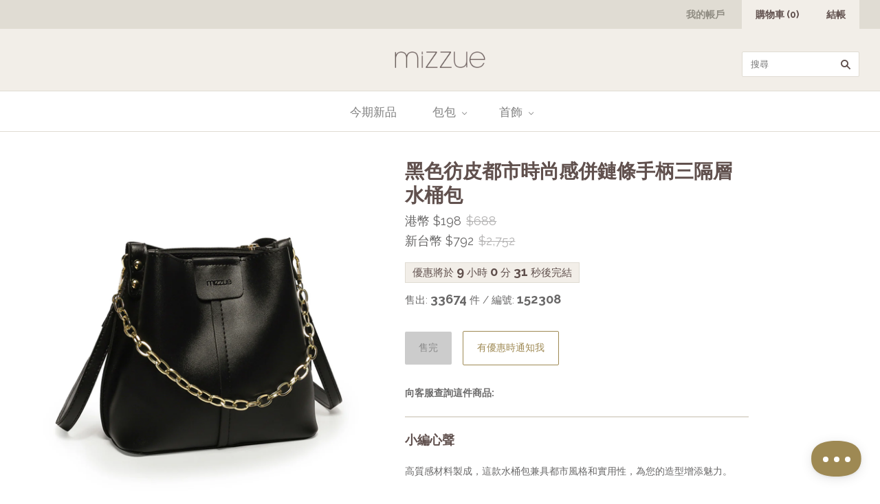

--- FILE ---
content_type: text/html; charset=utf-8
request_url: https://www.mizzue.com/products/152308
body_size: 23691
content:
<!doctype html>
<!--[if lt IE 7]><html class="no-js lt-ie10 lt-ie9 lt-ie8 lt-ie7" lang="en"> <![endif]-->
<!--[if IE 7]><html class="no-js lt-ie10 lt-ie9 lt-ie8" lang="en"> <![endif]-->
<!--[if IE 8]><html class="no-js ie8 lt-ie10 lt-ie9" lang="en"> <![endif]-->
<!--[if IE 9 ]><html class="no-js ie9 lt-ie10"> <![endif]-->
<!--[if (gt IE 9)|!(IE)]><!--> <html class="no-js"> <!--<![endif]-->
<head>

  <meta charset="utf-8">
  <meta http-equiv="X-UA-Compatible" content="IE=edge,chrome=1">

  <title>
    黑色彷皮都市時尚感併鏈條手柄三隔層水桶包

    

    

    
      &#8211; mizzue
    
  </title>
  
  <link rel="shortcut icon" href="//www.mizzue.com/cdn/shop/t/19/assets/favicon.png?v=130616008784383745711425372741" type="image/x-icon" />

  
    <meta name="description" content="高質感材料製成，這款水桶包兼具都市風格和實用性，為您的造型增添魅力。" />
  

  <link rel="canonical" href="https://www.mizzue.com/products/152308" />
  <meta name="viewport" content="width=device-width,initial-scale=1" />
  
  <meta name="slug" content="mizzue" />
  
  <script>window.performance && window.performance.mark && window.performance.mark('shopify.content_for_header.start');</script><meta id="shopify-digital-wallet" name="shopify-digital-wallet" content="/1689004/digital_wallets/dialog">
<meta name="shopify-checkout-api-token" content="f38057a1588417248309b471ebb8d1c1">
<meta id="in-context-paypal-metadata" data-shop-id="1689004" data-venmo-supported="false" data-environment="production" data-locale="en_US" data-paypal-v4="true" data-currency="HKD">
<link rel="alternate" type="application/json+oembed" href="https://www.mizzue.com/products/152308.oembed">
<script async="async" src="/checkouts/internal/preloads.js?locale=zh-HK"></script>
<script id="shopify-features" type="application/json">{"accessToken":"f38057a1588417248309b471ebb8d1c1","betas":["rich-media-storefront-analytics"],"domain":"www.mizzue.com","predictiveSearch":false,"shopId":1689004,"locale":"en"}</script>
<script>var Shopify = Shopify || {};
Shopify.shop = "mizzue.myshopify.com";
Shopify.locale = "zh-HK";
Shopify.currency = {"active":"HKD","rate":"1.0"};
Shopify.country = "HK";
Shopify.theme = {"name":"Grid","id":10317632,"schema_name":null,"schema_version":null,"theme_store_id":718,"role":"main"};
Shopify.theme.handle = "null";
Shopify.theme.style = {"id":null,"handle":null};
Shopify.cdnHost = "www.mizzue.com/cdn";
Shopify.routes = Shopify.routes || {};
Shopify.routes.root = "/";</script>
<script type="module">!function(o){(o.Shopify=o.Shopify||{}).modules=!0}(window);</script>
<script>!function(o){function n(){var o=[];function n(){o.push(Array.prototype.slice.apply(arguments))}return n.q=o,n}var t=o.Shopify=o.Shopify||{};t.loadFeatures=n(),t.autoloadFeatures=n()}(window);</script>
<script id="shop-js-analytics" type="application/json">{"pageType":"product"}</script>
<script defer="defer" async type="module" src="//www.mizzue.com/cdn/shopifycloud/shop-js/modules/v2/client.init-shop-cart-sync_BT-GjEfc.en.esm.js"></script>
<script defer="defer" async type="module" src="//www.mizzue.com/cdn/shopifycloud/shop-js/modules/v2/chunk.common_D58fp_Oc.esm.js"></script>
<script defer="defer" async type="module" src="//www.mizzue.com/cdn/shopifycloud/shop-js/modules/v2/chunk.modal_xMitdFEc.esm.js"></script>
<script type="module">
  await import("//www.mizzue.com/cdn/shopifycloud/shop-js/modules/v2/client.init-shop-cart-sync_BT-GjEfc.en.esm.js");
await import("//www.mizzue.com/cdn/shopifycloud/shop-js/modules/v2/chunk.common_D58fp_Oc.esm.js");
await import("//www.mizzue.com/cdn/shopifycloud/shop-js/modules/v2/chunk.modal_xMitdFEc.esm.js");

  window.Shopify.SignInWithShop?.initShopCartSync?.({"fedCMEnabled":true,"windoidEnabled":true});

</script>
<script>(function() {
  var isLoaded = false;
  function asyncLoad() {
    if (isLoaded) return;
    isLoaded = true;
    var urls = ["https:\/\/chimpstatic.com\/mcjs-connected\/js\/users\/ae5b4acb27d53137cc0d1db33\/43477714ee6e3d4dd0f81cd75.js?shop=mizzue.myshopify.com","https:\/\/chimpstatic.com\/mcjs-connected\/js\/users\/ae5b4acb27d53137cc0d1db33\/5fbf3e4b79b6ce349ae03d676.js?shop=mizzue.myshopify.com"];
    for (var i = 0; i < urls.length; i++) {
      var s = document.createElement('script');
      s.type = 'text/javascript';
      s.async = true;
      s.src = urls[i];
      var x = document.getElementsByTagName('script')[0];
      x.parentNode.insertBefore(s, x);
    }
  };
  if(window.attachEvent) {
    window.attachEvent('onload', asyncLoad);
  } else {
    window.addEventListener('load', asyncLoad, false);
  }
})();</script>
<script id="__st">var __st={"a":1689004,"offset":28800,"reqid":"f55d52a2-6707-47f4-bdaf-63aa52e31b09-1769266753","pageurl":"www.mizzue.com\/products\/152308","u":"792c0031f570","p":"product","rtyp":"product","rid":7185280106611};</script>
<script>window.ShopifyPaypalV4VisibilityTracking = true;</script>
<script id="captcha-bootstrap">!function(){'use strict';const t='contact',e='account',n='new_comment',o=[[t,t],['blogs',n],['comments',n],[t,'customer']],c=[[e,'customer_login'],[e,'guest_login'],[e,'recover_customer_password'],[e,'create_customer']],r=t=>t.map((([t,e])=>`form[action*='/${t}']:not([data-nocaptcha='true']) input[name='form_type'][value='${e}']`)).join(','),a=t=>()=>t?[...document.querySelectorAll(t)].map((t=>t.form)):[];function s(){const t=[...o],e=r(t);return a(e)}const i='password',u='form_key',d=['recaptcha-v3-token','g-recaptcha-response','h-captcha-response',i],f=()=>{try{return window.sessionStorage}catch{return}},m='__shopify_v',_=t=>t.elements[u];function p(t,e,n=!1){try{const o=window.sessionStorage,c=JSON.parse(o.getItem(e)),{data:r}=function(t){const{data:e,action:n}=t;return t[m]||n?{data:e,action:n}:{data:t,action:n}}(c);for(const[e,n]of Object.entries(r))t.elements[e]&&(t.elements[e].value=n);n&&o.removeItem(e)}catch(o){console.error('form repopulation failed',{error:o})}}const l='form_type',E='cptcha';function T(t){t.dataset[E]=!0}const w=window,h=w.document,L='Shopify',v='ce_forms',y='captcha';let A=!1;((t,e)=>{const n=(g='f06e6c50-85a8-45c8-87d0-21a2b65856fe',I='https://cdn.shopify.com/shopifycloud/storefront-forms-hcaptcha/ce_storefront_forms_captcha_hcaptcha.v1.5.2.iife.js',D={infoText:'Protected by hCaptcha',privacyText:'Privacy',termsText:'Terms'},(t,e,n)=>{const o=w[L][v],c=o.bindForm;if(c)return c(t,g,e,D).then(n);var r;o.q.push([[t,g,e,D],n]),r=I,A||(h.body.append(Object.assign(h.createElement('script'),{id:'captcha-provider',async:!0,src:r})),A=!0)});var g,I,D;w[L]=w[L]||{},w[L][v]=w[L][v]||{},w[L][v].q=[],w[L][y]=w[L][y]||{},w[L][y].protect=function(t,e){n(t,void 0,e),T(t)},Object.freeze(w[L][y]),function(t,e,n,w,h,L){const[v,y,A,g]=function(t,e,n){const i=e?o:[],u=t?c:[],d=[...i,...u],f=r(d),m=r(i),_=r(d.filter((([t,e])=>n.includes(e))));return[a(f),a(m),a(_),s()]}(w,h,L),I=t=>{const e=t.target;return e instanceof HTMLFormElement?e:e&&e.form},D=t=>v().includes(t);t.addEventListener('submit',(t=>{const e=I(t);if(!e)return;const n=D(e)&&!e.dataset.hcaptchaBound&&!e.dataset.recaptchaBound,o=_(e),c=g().includes(e)&&(!o||!o.value);(n||c)&&t.preventDefault(),c&&!n&&(function(t){try{if(!f())return;!function(t){const e=f();if(!e)return;const n=_(t);if(!n)return;const o=n.value;o&&e.removeItem(o)}(t);const e=Array.from(Array(32),(()=>Math.random().toString(36)[2])).join('');!function(t,e){_(t)||t.append(Object.assign(document.createElement('input'),{type:'hidden',name:u})),t.elements[u].value=e}(t,e),function(t,e){const n=f();if(!n)return;const o=[...t.querySelectorAll(`input[type='${i}']`)].map((({name:t})=>t)),c=[...d,...o],r={};for(const[a,s]of new FormData(t).entries())c.includes(a)||(r[a]=s);n.setItem(e,JSON.stringify({[m]:1,action:t.action,data:r}))}(t,e)}catch(e){console.error('failed to persist form',e)}}(e),e.submit())}));const S=(t,e)=>{t&&!t.dataset[E]&&(n(t,e.some((e=>e===t))),T(t))};for(const o of['focusin','change'])t.addEventListener(o,(t=>{const e=I(t);D(e)&&S(e,y())}));const B=e.get('form_key'),M=e.get(l),P=B&&M;t.addEventListener('DOMContentLoaded',(()=>{const t=y();if(P)for(const e of t)e.elements[l].value===M&&p(e,B);[...new Set([...A(),...v().filter((t=>'true'===t.dataset.shopifyCaptcha))])].forEach((e=>S(e,t)))}))}(h,new URLSearchParams(w.location.search),n,t,e,['guest_login'])})(!0,!0)}();</script>
<script integrity="sha256-4kQ18oKyAcykRKYeNunJcIwy7WH5gtpwJnB7kiuLZ1E=" data-source-attribution="shopify.loadfeatures" defer="defer" src="//www.mizzue.com/cdn/shopifycloud/storefront/assets/storefront/load_feature-a0a9edcb.js" crossorigin="anonymous"></script>
<script data-source-attribution="shopify.dynamic_checkout.dynamic.init">var Shopify=Shopify||{};Shopify.PaymentButton=Shopify.PaymentButton||{isStorefrontPortableWallets:!0,init:function(){window.Shopify.PaymentButton.init=function(){};var t=document.createElement("script");t.src="https://www.mizzue.com/cdn/shopifycloud/portable-wallets/latest/portable-wallets.en.js",t.type="module",document.head.appendChild(t)}};
</script>
<script data-source-attribution="shopify.dynamic_checkout.buyer_consent">
  function portableWalletsHideBuyerConsent(e){var t=document.getElementById("shopify-buyer-consent"),n=document.getElementById("shopify-subscription-policy-button");t&&n&&(t.classList.add("hidden"),t.setAttribute("aria-hidden","true"),n.removeEventListener("click",e))}function portableWalletsShowBuyerConsent(e){var t=document.getElementById("shopify-buyer-consent"),n=document.getElementById("shopify-subscription-policy-button");t&&n&&(t.classList.remove("hidden"),t.removeAttribute("aria-hidden"),n.addEventListener("click",e))}window.Shopify?.PaymentButton&&(window.Shopify.PaymentButton.hideBuyerConsent=portableWalletsHideBuyerConsent,window.Shopify.PaymentButton.showBuyerConsent=portableWalletsShowBuyerConsent);
</script>
<script data-source-attribution="shopify.dynamic_checkout.cart.bootstrap">document.addEventListener("DOMContentLoaded",(function(){function t(){return document.querySelector("shopify-accelerated-checkout-cart, shopify-accelerated-checkout")}if(t())Shopify.PaymentButton.init();else{new MutationObserver((function(e,n){t()&&(Shopify.PaymentButton.init(),n.disconnect())})).observe(document.body,{childList:!0,subtree:!0})}}));
</script>
<link id="shopify-accelerated-checkout-styles" rel="stylesheet" media="screen" href="https://www.mizzue.com/cdn/shopifycloud/portable-wallets/latest/accelerated-checkout-backwards-compat.css" crossorigin="anonymous">
<style id="shopify-accelerated-checkout-cart">
        #shopify-buyer-consent {
  margin-top: 1em;
  display: inline-block;
  width: 100%;
}

#shopify-buyer-consent.hidden {
  display: none;
}

#shopify-subscription-policy-button {
  background: none;
  border: none;
  padding: 0;
  text-decoration: underline;
  font-size: inherit;
  cursor: pointer;
}

#shopify-subscription-policy-button::before {
  box-shadow: none;
}

      </style>

<script>window.performance && window.performance.mark && window.performance.mark('shopify.content_for_header.end');</script>

  

<meta property="og:site_name" content="mizzue" />
<meta property="og:url" content="https://www.mizzue.com/products/152308" />
<meta property="og:title" content="黑色彷皮都市時尚感併鏈條手柄三隔層水桶包" />

  
    <meta property="og:description" content="高質感材料製成，這款水桶包兼具都市風格和實用性，為您的造型增添魅力。" />
  
  <meta property="og:type" content="product">
  
    <meta property="og:image" content="https://www.mizzue.com/cdn/shop/files/1_cbb940f2-7ac3-4084-aede-71670c63e3d7_1000x.jpg?v=1690996964" />
  
    <meta property="og:image" content="https://www.mizzue.com/cdn/shop/files/2_68b78cfd-a988-4b13-bdc6-0e8bce95a782_1000x.jpg?v=1690996968" />
  
    <meta property="og:image" content="https://www.mizzue.com/cdn/shop/files/3_62cc6b05-fbbb-423a-a502-2bdc5fac84d0_1000x.jpg?v=1690996971" />
  
    <meta property="og:image" content="https://www.mizzue.com/cdn/shop/files/4_d0f057d0-d176-46e9-890d-efab8189b56a_1000x.jpg?v=1690996975" />
  
    <meta property="og:image" content="https://www.mizzue.com/cdn/shop/files/5_ea976011-e4b2-4e03-a879-3f870392e540_1000x.jpg?v=1690996978" />
  
    <meta property="og:image" content="https://www.mizzue.com/cdn/shop/files/6_ce580019-42e2-49e6-b735-48264b0f4502_1000x.jpg?v=1690996982" />
  
    <meta property="og:image" content="https://www.mizzue.com/cdn/shop/files/7_584cb21f-d6e4-40c3-ac86-f87df6a886ff_1000x.jpg?v=1690996986" />
  
    <meta property="og:image" content="https://www.mizzue.com/cdn/shop/files/8_8836c780-1c76-41f9-8110-c9ac233d98c0_1000x.jpg?v=1690996989" />
  
    <meta property="og:image" content="https://www.mizzue.com/cdn/shop/files/9_bf14a5c1-557c-401d-baf7-e6351cf316d1_1000x.jpg?v=1690996993" />
  
    <meta property="og:image" content="https://www.mizzue.com/cdn/shop/files/10_aa318028-60c4-4fcd-9df4-b916e7fe4c74_1000x.jpg?v=1690996997" />
  
    <meta property="og:image" content="https://www.mizzue.com/cdn/shop/files/11_1525d598-5ed5-4005-8786-11f5bc88aa8c_1000x.jpg?v=1690997001" />
  
    <meta property="og:image" content="https://www.mizzue.com/cdn/shop/files/12_4337f5df-d4cd-4a2c-8c33-c520549087ad_1000x.jpg?v=1690997004" />
  
    <meta property="og:image" content="https://www.mizzue.com/cdn/shop/files/13_44fcce69-61f0-4075-839d-c829c47939a4_1000x.jpg?v=1690997008" />
  
    <meta property="og:image" content="https://www.mizzue.com/cdn/shop/files/16_45c5eb73-0861-4a32-98df-7aca06ee4c31_1000x.jpg?v=1690997011" />
  
    <meta property="og:image" content="https://www.mizzue.com/cdn/shop/files/18_daa5c823-1d10-4d8c-ac03-016b800bca37_1000x.jpg?v=1690997015" />
  
    <meta property="og:image" content="https://www.mizzue.com/cdn/shop/files/19_13d849b7-258f-4160-bfcf-9b37c60f8b56_1000x.jpg?v=1690997018" />
  
    <meta property="og:image" content="https://www.mizzue.com/cdn/shop/files/20_9b5d1008-fc63-464d-af33-68386243d0bc_1000x.jpg?v=1690997022" />
  
    <meta property="og:image" content="https://www.mizzue.com/cdn/shop/files/21_9795e39f-a31d-4e59-b9a0-085c3f31e9c7_1000x.jpg?v=1690997026" />
  
    <meta property="og:image" content="https://www.mizzue.com/cdn/shop/files/22_d4a01a94-9727-40d1-9294-b4b8578c8031_1000x.jpg?v=1690997029" />
  
    <meta property="og:image" content="https://www.mizzue.com/cdn/shop/files/23_760d5f59-1850-42a1-94f1-a08703628e2f_1000x.jpg?v=1690997033" />
  
    <meta property="og:image" content="https://www.mizzue.com/cdn/shop/files/24_acd52f4e-bd7e-48f5-904d-96a3cd2b602c_1000x.jpg?v=1690997037" />
  
    <meta property="og:image" content="https://www.mizzue.com/cdn/shop/files/moody_1_bfa0f0c2-f114-4dbc-9d59-2e260a32d3d7_1000x.jpg?v=1690997040" />
  
    <meta property="og:image" content="https://www.mizzue.com/cdn/shop/files/moody_2_b44f46b1-34c2-4380-adf0-6c996cfb66c0_1000x.jpg?v=1690997044" />
  
    <meta property="og:image" content="https://www.mizzue.com/cdn/shop/files/moody_3_eb33566e-eea0-42c6-9476-ce6d6c074e4f_1000x.jpg?v=1690997048" />
  
    <meta property="og:image" content="https://www.mizzue.com/cdn/shop/files/moody_4_43290cd0-ec1f-442d-bd81-fdac252b25ad_1000x.jpg?v=1690997051" />
  
    <meta property="og:image" content="https://www.mizzue.com/cdn/shop/files/moody_5_4e70e0bc-f1fa-4194-b375-4df07487078c_1000x.jpg?v=1690997055" />
  
    <meta property="og:image" content="https://www.mizzue.com/cdn/shop/files/moody_6_07cb50f7-9905-4402-92d5-0855a3ecd476_1000x.jpg?v=1690997059" />
  
    <meta property="og:image" content="https://www.mizzue.com/cdn/shop/files/moody_7_f812c7a8-5c43-49e4-a7a2-4617bd1027e7_1000x.jpg?v=1690997063" />
  
  <meta property="og:image:width" content="1000" />
  <meta property="og:image:height" content="1000" />
  <meta property="product:brand" content="mizzue">
  
    <meta property="product:availability" content="oos">
  
  <meta property="product:condition" content="new">
  <meta property="product:price:amount" content="198.00">
  <meta property="product:price:currency" content="HKD">
  <meta property="fb:app_id" content="965965213447199">





  <meta name="twitter:site" content="@mizzue">



  <meta name="twitter:description" content="高質感材料製成，這款水桶包兼具都市風格和實用性，為您的造型增添魅力。" />


<meta name="twitter:url" content="https://www.mizzue.com/products/152308">


  <meta name="twitter:description" content="專營創作設計及自家生產潮流手袋以及鞋款，提供速遞服務，接受信用卡或貨到付款，歡迎查詢及選購!" />
  <meta name="twitter:card" content="product">
  <meta name="twitter:title" content="黑色彷皮都市時尚感併鏈條手柄三隔層水桶包">
  
    <meta name="twitter:image" content="http://www.mizzue.com/cdn/shop/files/1_cbb940f2-7ac3-4084-aede-71670c63e3d7.jpg?v=1690996964">
  
  <meta name="twitter:label1" content="Price">
  <meta name="twitter:data1" content="$198.00">
  
    <meta name="twitter:label2" content="Brand">
    <meta name="twitter:data2" content="mizzue">
  



  <!-- Theme CSS -->
  <link href="//www.mizzue.com/cdn/shop/t/19/assets/theme.scss.css?v=165731909245506726961738713446" rel="stylesheet" type="text/css" media="all" />

  <!-- Third Party JS Libraries -->
  <script src="//www.mizzue.com/cdn/shop/t/19/assets/modernizr-2.8.2.min.js?v=38612161053245547031425286664" type="text/javascript"></script>

  <!-- Theme object -->
  <script>
  var Theme = {};
  Theme.version = "1.0.4";

  Theme.currency = 'HKD';
  Theme.moneyFormat = "${{amount}}";
  Theme.moneyFormatCurrency = "${{amount}}";

  Theme.addToCartText = "加入購物車";
  Theme.soldOutText = "售完";
  Theme.unavailableText = "請先選擇尺碼";
  Theme.processingText = "處理中...";
  Theme.pleaseSelectText = "請選擇";

  

  

  

  
    Theme.imageZoom = true;
  

  
    Theme.slideshow = true;

    
      Theme.slideshowAutoplay = true;
      Theme.slideshowAutoplayDelay = 4;
        
          Theme.slideshowAutoplayDelay = parseInt('5',10);
        
    
  

  

  

  Theme.itemRemovedFromCart = "{{ item_title }} 已移除";
  Theme.itemRemovedFromCartUndo = "返回上一步";

  
    Theme.stickyHeader = true;
  

  Theme.cartText = "購物車";
  Theme.itemRemovedFromCart = "{{ item_title }} 已移除";

  Theme.quickShop = false;
  Theme.relatedProducts = true;
  Theme.featuredProducts = true;
                                                  
  Theme.productTypes = {"data":{"bag":{"slug":"bag","title":"\u5305\u5305","properties":{"bag_categories":{"title":"\u5305\u5305\u5206\u985e","options":{"clutch":{"title":"\u624b\u62ff\u5305"},"wallet_and_purse":{"title":"\u96f6\u9322\u5305 \/ \u76ae\u593e"},"hand_bag":{"title":"\u624b\u63d0\u5305"},"across_body":{"title":"\u659c\u80cc\u5305"},"shoulder_bag":{"title":"\u5074\u80a9\u5305"},"backpack":{"title":"\u80cc\u5305"},"woven_bag":{"title":"\u7de8\u7e54\u5305"}}},"colors":{"title":"\u984f\u8272","options":{"beige":{"title":"\u7c73\u767d\u8272"},"black":{"title":"\u9ed1\u8272"},"blue":{"title":"\u85cd\u8272"},"brown":{"title":"\u5561\u8272"},"camel":{"title":"\u99dd\u8272"},"green":{"title":"\u7da0\u8272"},"grey":{"title":"\u7070\u8272"},"khaki":{"title":"\u5361\u5176\u8272"},"magenta":{"title":"\u6d0b\u7d05\u8272"},"orange":{"title":"\u6a59\u8272"},"pink":{"title":"\u7c89\u8272"},"purple":{"title":"\u7d2b\u8272"},"red":{"title":"\u7d05\u8272"},"white":{"title":"\u767d\u8272"},"yellow":{"title":"\u9ec3\u8272"},"gold":{"title":"\u91d1\u8272"},"rose_red":{"title":"\u73ab\u7d05\u8272"},"sun_kissed":{"title":"\u53e4\u9285\u8272"},"silvery_grey":{"title":"\u9280\u7070\u8272"},"blanched_almond":{"title":"\u674f\u8272"},"tan":{"title":"\u68d5\u8272"},"cream":{"title":"\u7c73\u9ec3\u8272"},"silver":{"title":"\u9280\u8272"},"burgundy":{"title":"\u68d7\u7d05\u8272"},"lemon":{"title":"\u6ab8\u6aac\u9ec3\u8272"},"earthy_yellow":{"title":"\u571f\u9ec3\u8272"},"leopard":{"title":"\u8c79\u7d0b"},"royal_blue":{"title":"\u58a8\u85cd\u8272"},"silver_gold":{"title":"\u9280\u91d1\u8272"},"desert_sand":{"title":"\u6c99\u8272"},"light_blue":{"title":"\u6dfa\u85cd\u8272"},"cement_grey":{"title":"\u6c34\u6ce5\u7070\u8272"},"nude":{"title":"\u88f8\u8272"},"grey_brown":{"title":"\u7070\u5561\u8272"},"grey_green":{"title":"\u7070\u7da0\u8272"},"grey_blue":{"title":"\u7070\u85cd\u8272"},"fuchsia":{"title":"\u7d2b\u7d05\u8272"},"red_brown":{"title":"\u7d05\u68d5\u8272"},"davy_grey":{"title":"\u58a8\u7070\u8272"},"shocking_pink":{"title":"\u6843\u7d05\u8272"},"lime_green":{"title":"\u679c\u7da0\u8272"},"yellow_tan":{"title":"\u9ec3\u68d5\u8272"},"marble":{"title":"\u7070\u767d\u8272"},"wood_brown":{"title":"\u6ce5\u8272"},"dim_grey":{"title":"\u6df1\u7070\u8272"},"cocoa_brown":{"title":"\u6dfa\u68d5\u8272"},"brandy_wine":{"title":"\u9152\u7d05\u8272"},"beaver":{"title":"\u6dfa\u5561\u8272"},"sea_blue":{"title":"\u6d77\u85cd\u8272"},"gainsboro":{"title":"\u77f3\u7070\u8272"},"mauve":{"title":"\u7c89\u7d2b\u8272"},"turquoise":{"title":"\u85cd\u7da0\u8272"},"dark_green":{"title":"\u58a8\u7da0\u8272"},"lotus":{"title":"\u85d5\u7c89\u8272"}}},"materials":{"title":"\u6750\u8cea","options":{"artificial_leather":{"title":"\u4eba\u9020\u76ae"},"canvas":{"title":"\u5e06\u5e03"},"cow_leather":{"title":"\u725b\u76ae"},"deer_leather":{"title":"\u9e7f\u76ae"},"frosted_leather":{"title":"\u78e8\u6c99\u771f\u76ae"},"horsehair":{"title":"\u99ac\u6bdb"},"lapin":{"title":"\u5154\u6bdb"},"leather":{"title":"\u771f\u76ae"},"nylon":{"title":"\u5c3c\u9f8d"},"pu":{"title":"\u5f77\u76ae"},"pvc":{"title":"PVC\u81a0"},"silicon_rubber":{"title":"\u77fd\u81a0"},"silk_nylon":{"title":"\u7d72\u8cea\u5c3c\u9f8d"},"suede":{"title":"\u7d68\u9762"},"thick_nylon":{"title":"\u539a\u8cea\u5c3c\u9f8d"},"wash_pu":{"title":"\u6d17\u6c34\u76ae"},"lamb_skin":{"title":"\u7f8a\u76ae"},"pony_hair":{"title":"\u99ac\u6bdb"},"faux_suede":{"title":"\u4eff\u78e8\u7802"},"knit":{"title":"\u91dd\u7e54"}}},"bag_specifications":{"title":"\u5305\u5305\u898f\u683c","options":{"a4_size":{"title":"A4\u5c3a\u5bf8"},"hidden_bag":{"title":"\u96b1\u85cf\u5167\u888b"},"mobile_bag":{"title":"\u624b\u6a5f\u888b"},"passport_bag":{"title":"\u8b49\u4ef6\u888b"}}},"width":{"title":"\u5bec\u5ea6 (cm)","options":[]},"length":{"title":"\u9577\u5ea6 (cm)","options":[]},"height":{"title":"\u9ad8\u5ea6 (cm)","options":[]},"bag_shoulder_length":{"title":"\u5074\u80a9\u5e36 (cm)","options":[]},"bag_back_length":{"title":"\u659c\u80cc\u5e36 (cm)","options":[]},"bag_holder_length":{"title":"\u63d0\u628a (cm)","options":[]},"inside_bag_width":{"title":"\u5167\u88e1\u5c0f\u5305\u5bec\u5ea6 (cm)","options":[]},"inside_bag_length":{"title":"\u5167\u88e1\u5c0f\u5305\u9577\u5ea6 (cm)","options":[]},"inside_bag_height":{"title":"\u5167\u88e1\u5c0f\u5305\u9ad8\u5ea6 (cm)","options":[]},"misc":{"title":"\u96dc\u9805","options":{"add_color":{"title":"\u52a0\u8272"},"bao":{"title":"Bao"},"cute":{"title":"\u6625\u590f\u65e5\u7cfb\u53ef\u611b\u98a8"},"hide_interest":{"title":"\u4e0d\u986f\u793a\u6709\u8208\u8da3\u6309\u9215"}}},"style":{"title":"\u98a8\u683c","options":{"popular":{"title":"\u4eba\u6c23\u6b3e"},"casual_bag":{"title":"\u4f11\u9592\u5305"},"young_women":{"title":"\u8f15\u719f\u5973"},"cool_and_stylish":{"title":"\u578b\u683c\u611f"},"party_style":{"title":"\u6d3e\u5c0d\u7cfb"},"office_ladies_favourite":{"title":"\u5c0f\u8cc7\u5973\u6700\u611b"},"retro_style":{"title":"\u5fa9\u53e4\u611f"},"simple_design":{"title":"\u6975\u7c21\u7cfb\u5217"},"hipster_style":{"title":"\u6587\u9752\u7cfb"},"fun_loving_style":{"title":"\u73a9\u5473\u7cfb\u5217"},"bohemian_style":{"title":"\u6ce2\u897f\u7c73\u4e9e"},"adorable_style":{"title":"\u751c\u7f8e\u7cfb"},"street_style":{"title":"\u8857\u982d\u98a8"},"classic_bag":{"title":"\u7d93\u5178\u6b3e"}}},"percent_off":{"title":"\u6298\u6263 (X% off)","options":{"5off":{"title":"5% off"},"10off":{"title":"10% off"},"15off":{"title":"15% off"},"20off":{"title":"20% off"},"25off":{"title":"25% off"},"30off":{"title":"30% off"},"35off":{"title":"35% off"},"40off":{"title":"40% off"},"45off":{"title":"45% off"},"50off":{"title":"50% off"},"55off":{"title":"55% off"},"60off":{"title":"60% off"},"65off":{"title":"65% off"},"70off":{"title":"70% off"},"75off":{"title":"75% off"},"80off":{"title":"80% off"},"85off":{"title":"85% off"},"90off":{"title":"90% off"},"95off":{"title":"95% off"}}},"promotion":{"title":"\u5ba3\u50b3\u5c6c\u6027","options":{"upsell":{"title":"\u52a0\u8cfc"},"outlet":{"title":"outlet"},"free_gift":{"title":"\u79ae\u54c1"},"hb260":{"title":"miz17hb260"},"miz18hb595":{"title":"miz18hb595"},"bagb_a":{"title":"\u8cb7 A \u9001 B - A"},"bagb_b":{"title":"\u8cb7 A \u9001 B - B"},"hairybagsale":{"title":"hairybagsale"},"20181220":{"title":"20181220"},"20181222":{"title":"20181222"},"limited_one":{"title":"\u9650\u9001\u4e00\u4ef6"},"newin":{"title":"NewIn"}}},"bag_functions":{"title":"\u5305\u5305\u7528\u9014","options":{"diaper_bag":{"title":"\u5abd\u5abd\u5305\u5c08\u5340"},"multi_purpose_bag":{"title":"\u591a\u7528\u9014\u7cfb\u5217"},"lightweight_bag":{"title":"\u8f15\u4fbf\u611f\u7cfb\u5217"}}},"bag_size":{"title":"\u5305\u5305\u5c3a\u5bf8","options":{"small_bag":{"title":"\u5c0f\u5305\u7cfb\u5217"},"medium_bag":{"title":"\u4e2d\u5305\u7cfb\u5217"},"large_bag":{"title":"\u5927\u5305\u7cfb\u5217"}}},"bag_shape":{"title":"\u888b\u578b","options":{"hobo_bag":{"title":"\u9903\u5b50\u5305"},"metal_right_design":{"title":"\u5713\u74b0\u5305"},"bucket_bag":{"title":"\u6c34\u6876\u5305"},"boxy_bag":{"title":"\u65b9\u6b63\u5305\u578b"},"flap_front_design":{"title":"\u7ffb\u84cb\u5305\u6b3e"},"saddle_bag":{"title":"\u99ac\u978d\u5305"},"bowling_bag":{"title":"\u4fdd\u9f61\u7403\u5305"},"dimensional_design":{"title":"\u7acb\u9ad4\u611f\u5305"},"sculptural_style":{"title":"\u5efa\u7bc9\u611f"},"elegant_vintage_design":{"title":"\u5bae\u5ef7\u5f0f\u7684\u5fa9\u53e4\u83ef\u9e97"},"artful_style":{"title":"\u85dd\u8853\u611f\u7cfb\u5217"}}},"bag_elements":{"title":"\u5305\u5305\u5143\u7d20","options":{"nylon_bag":{"title":"\u5c3c\u9f8d\u7cfb\u5217"},"studded_design":{"title":"\u925a\u91d8\u8a2d\u8a08"},"tonal_design":{"title":"\u649e\u8272\u8a2d\u8a08"},"colourblocked_design":{"title":"\u62fc\u8272\u5305"}}}}},"shoes":{"slug":"shoes","title":"\u978b\u5b50","properties":{"shoes_categories":{"title":"\u978b\u5b50\u5206\u985e","options":{"boots":{"title":"\u9774"},"snow_boots":{"title":"\u96ea\u9774"},"high_heels":{"title":"\u9ad8\u8ddf\u978b"},"increased_shoes":{"title":"\u5167\u589e\u9ad8\u978b"},"flat_shoes":{"title":"\u5e73\u5e95\u978b"},"leisure_shoes":{"title":"\u4f11\u9592\u978b"}}},"colors":{"title":"\u984f\u8272","options":{"beige":{"title":"\u7c73\u767d\u8272"},"black":{"title":"\u9ed1\u8272"},"blue":{"title":"\u85cd\u8272"},"brown":{"title":"\u5561\u8272"},"camel":{"title":"\u99dd\u8272"},"green":{"title":"\u7da0\u8272"},"grey":{"title":"\u7070\u8272"},"khaki":{"title":"\u5361\u5176\u8272"},"magenta":{"title":"\u6d0b\u7d05\u8272"},"orange":{"title":"\u6a59\u8272"},"pink":{"title":"\u7c89\u8272"},"purple":{"title":"\u7d2b\u8272"},"red":{"title":"\u7d05\u8272"},"white":{"title":"\u767d\u8272"},"yellow":{"title":"\u9ec3\u8272"},"gold":{"title":"\u91d1\u8272"},"rose_red":{"title":"\u73ab\u7d05\u8272"},"sun_kissed":{"title":"\u53e4\u9285\u8272"},"silvery_grey":{"title":"\u9280\u7070\u8272"},"blanched_almond":{"title":"\u674f\u8272"},"tan":{"title":"\u68d5\u8272"},"cream":{"title":"\u7c73\u9ec3\u8272"},"silver":{"title":"\u9280\u8272"},"burgundy":{"title":"\u68d7\u7d05\u8272"},"lemon":{"title":"\u6ab8\u6aac\u9ec3\u8272"},"earthy_yellow":{"title":"\u571f\u9ec3\u8272"},"leopard":{"title":"\u8c79\u7d0b"},"royal_blue":{"title":"\u58a8\u85cd\u8272"},"silver_gold":{"title":"\u9280\u91d1\u8272"},"desert_sand":{"title":"\u6c99\u8272"},"light_blue":{"title":"\u6dfa\u85cd\u8272"},"cement_grey":{"title":"\u6c34\u6ce5\u7070\u8272"},"nude":{"title":"\u88f8\u8272"},"grey_brown":{"title":"\u7070\u5561\u8272"},"grey_green":{"title":"\u7070\u7da0\u8272"},"grey_blue":{"title":"\u7070\u85cd\u8272"},"fuchsia":{"title":"\u7d2b\u7d05\u8272"},"red_brown":{"title":"\u7d05\u68d5\u8272"},"davy_grey":{"title":"\u58a8\u7070\u8272"},"shocking_pink":{"title":"\u6843\u7d05\u8272"},"lime_green":{"title":"\u679c\u7da0\u8272"},"yellow_tan":{"title":"\u9ec3\u68d5\u8272"},"marble":{"title":"\u7070\u767d\u8272"},"wood_brown":{"title":"\u6ce5\u8272"},"dim_grey":{"title":"\u6df1\u7070\u8272"},"cocoa_brown":{"title":"\u6dfa\u68d5\u8272"},"brandy_wine":{"title":"\u9152\u7d05\u8272"},"beaver":{"title":"\u6dfa\u5561\u8272"},"sea_blue":{"title":"\u6d77\u85cd\u8272"},"gainsboro":{"title":"\u77f3\u7070\u8272"},"mauve":{"title":"\u7c89\u7d2b\u8272"},"turquoise":{"title":"\u85cd\u7da0\u8272"},"dark_green":{"title":"\u58a8\u7da0\u8272"},"lotus":{"title":"\u85d5\u7c89\u8272"}}},"materials":{"title":"\u6750\u8cea","options":{"artificial_leather":{"title":"\u4eba\u9020\u76ae"},"canvas":{"title":"\u5e06\u5e03"},"cow_leather":{"title":"\u725b\u76ae"},"deer_leather":{"title":"\u9e7f\u76ae"},"frosted_leather":{"title":"\u78e8\u6c99\u771f\u76ae"},"horsehair":{"title":"\u99ac\u6bdb"},"lapin":{"title":"\u5154\u6bdb"},"leather":{"title":"\u771f\u76ae"},"nylon":{"title":"\u5c3c\u9f8d"},"pu":{"title":"\u5f77\u76ae"},"pvc":{"title":"PVC\u81a0"},"silicon_rubber":{"title":"\u77fd\u81a0"},"silk_nylon":{"title":"\u7d72\u8cea\u5c3c\u9f8d"},"suede":{"title":"\u7d68\u9762"},"thick_nylon":{"title":"\u539a\u8cea\u5c3c\u9f8d"},"wash_pu":{"title":"\u6d17\u6c34\u76ae"},"lamb_skin":{"title":"\u7f8a\u76ae"},"pony_hair":{"title":"\u99ac\u6bdb"},"faux_suede":{"title":"\u4eff\u78e8\u7802"},"knit":{"title":"\u91dd\u7e54"}}},"shoes_pad_materials":{"title":"\u978b\u588a\u6750\u8cea","options":{"pu":{"title":"\u5f77\u76ae"},"hogskin":{"title":"\u8c6c\u76ae"},"vine":{"title":"\u85e4\u7e54"}}},"size_error":{"title":"\u504f\u78bc","options":{"size_error_normal":{"title":"\u6b63\u5e38\u78bc"},"size_error_small_half":{"title":"\u504f\u7d30\u534a\u78bc"},"size_error_small_one":{"title":"\u504f\u7d30\u4e00\u78bc"},"size_error_large_half":{"title":"\u504f\u5927\u534a\u78bc"},"size_error_large_one":{"title":"\u504f\u5927\u4e00\u78bc"}}},"shoes_heel_height":{"title":"\u8ddf\u9ad8 (cm)","options":[]},"shoes_platform_height":{"title":"\u9632\u6c34\u53f0 (cm)","options":[]},"shoes_shaft_height":{"title":"\u7b52\u9ad8 (cm)","options":[]},"shoes_circumference":{"title":"\u7b52\u570d (cm)","options":[]},"shoes_ankle_circumference":{"title":"\u8e1d\u570d (cm)","options":[]},"misc":{"title":"\u96dc\u9805","options":{"add_color":{"title":"\u52a0\u8272"},"bao":{"title":"Bao"},"cute":{"title":"\u6625\u590f\u65e5\u7cfb\u53ef\u611b\u98a8"},"hide_interest":{"title":"\u4e0d\u986f\u793a\u6709\u8208\u8da3\u6309\u9215"}}},"percent_off":{"title":"\u6298\u6263 (X% off)","options":{"5off":{"title":"5% off"},"10off":{"title":"10% off"},"15off":{"title":"15% off"},"20off":{"title":"20% off"},"25off":{"title":"25% off"},"30off":{"title":"30% off"},"35off":{"title":"35% off"},"40off":{"title":"40% off"},"45off":{"title":"45% off"},"50off":{"title":"50% off"},"55off":{"title":"55% off"},"60off":{"title":"60% off"},"65off":{"title":"65% off"},"70off":{"title":"70% off"},"75off":{"title":"75% off"},"80off":{"title":"80% off"},"85off":{"title":"85% off"},"90off":{"title":"90% off"},"95off":{"title":"95% off"}}},"promotion":{"title":"\u5ba3\u50b3\u5c6c\u6027","options":{"upsell":{"title":"\u52a0\u8cfc"},"outlet":{"title":"outlet"},"free_gift":{"title":"\u79ae\u54c1"},"hb260":{"title":"miz17hb260"},"miz18hb595":{"title":"miz18hb595"},"bagb_a":{"title":"\u8cb7 A \u9001 B - A"},"bagb_b":{"title":"\u8cb7 A \u9001 B - B"},"hairybagsale":{"title":"hairybagsale"},"20181220":{"title":"20181220"},"20181222":{"title":"20181222"},"limited_one":{"title":"\u9650\u9001\u4e00\u4ef6"},"newin":{"title":"NewIn"}}}}},"clothing":{"slug":"clothing","title":"\u670d\u88dd","properties":{"colors":{"title":"\u984f\u8272","options":{"beige":{"title":"\u7c73\u767d\u8272"},"black":{"title":"\u9ed1\u8272"},"blue":{"title":"\u85cd\u8272"},"brown":{"title":"\u5561\u8272"},"camel":{"title":"\u99dd\u8272"},"green":{"title":"\u7da0\u8272"},"grey":{"title":"\u7070\u8272"},"khaki":{"title":"\u5361\u5176\u8272"},"magenta":{"title":"\u6d0b\u7d05\u8272"},"orange":{"title":"\u6a59\u8272"},"pink":{"title":"\u7c89\u8272"},"purple":{"title":"\u7d2b\u8272"},"red":{"title":"\u7d05\u8272"},"white":{"title":"\u767d\u8272"},"yellow":{"title":"\u9ec3\u8272"},"gold":{"title":"\u91d1\u8272"},"rose_red":{"title":"\u73ab\u7d05\u8272"},"sun_kissed":{"title":"\u53e4\u9285\u8272"},"silvery_grey":{"title":"\u9280\u7070\u8272"},"blanched_almond":{"title":"\u674f\u8272"},"tan":{"title":"\u68d5\u8272"},"cream":{"title":"\u7c73\u9ec3\u8272"},"silver":{"title":"\u9280\u8272"},"burgundy":{"title":"\u68d7\u7d05\u8272"},"lemon":{"title":"\u6ab8\u6aac\u9ec3\u8272"},"earthy_yellow":{"title":"\u571f\u9ec3\u8272"},"leopard":{"title":"\u8c79\u7d0b"},"royal_blue":{"title":"\u58a8\u85cd\u8272"},"silver_gold":{"title":"\u9280\u91d1\u8272"},"desert_sand":{"title":"\u6c99\u8272"},"light_blue":{"title":"\u6dfa\u85cd\u8272"},"cement_grey":{"title":"\u6c34\u6ce5\u7070\u8272"},"nude":{"title":"\u88f8\u8272"},"grey_brown":{"title":"\u7070\u5561\u8272"},"grey_green":{"title":"\u7070\u7da0\u8272"},"grey_blue":{"title":"\u7070\u85cd\u8272"},"fuchsia":{"title":"\u7d2b\u7d05\u8272"},"red_brown":{"title":"\u7d05\u68d5\u8272"},"davy_grey":{"title":"\u58a8\u7070\u8272"},"shocking_pink":{"title":"\u6843\u7d05\u8272"},"lime_green":{"title":"\u679c\u7da0\u8272"},"yellow_tan":{"title":"\u9ec3\u68d5\u8272"},"marble":{"title":"\u7070\u767d\u8272"},"wood_brown":{"title":"\u6ce5\u8272"},"dim_grey":{"title":"\u6df1\u7070\u8272"},"cocoa_brown":{"title":"\u6dfa\u68d5\u8272"},"brandy_wine":{"title":"\u9152\u7d05\u8272"},"beaver":{"title":"\u6dfa\u5561\u8272"},"sea_blue":{"title":"\u6d77\u85cd\u8272"},"gainsboro":{"title":"\u77f3\u7070\u8272"},"mauve":{"title":"\u7c89\u7d2b\u8272"},"turquoise":{"title":"\u85cd\u7da0\u8272"},"dark_green":{"title":"\u58a8\u7da0\u8272"},"lotus":{"title":"\u85d5\u7c89\u8272"}}},"clothing_categories":{"title":"\u670d\u88dd\u5206\u985e","options":{"top":{"title":"\u4e0a\u8863"},"skirts":{"title":"\u534a\u8eab\u88d9"},"one_piece_dresses":{"title":"\u9023\u8863\u88d9"},"jumpsuits":{"title":"\u9023\u8863\u8932"},"maxi_dresses":{"title":"\u9577\u88d9"},"pants":{"title":"\u9577\u8932"},"shorts":{"title":"\u77ed\u8932"},"coats":{"title":"\u5916\u5957"}}},"clothing_materials":{"title":"\u670d\u88dd\u6750\u8cea","options":{"cotton":{"title":"\u68c9"},"silk":{"title":"\u7d72\u7da2"},"woolen":{"title":"\u6bdb\u5462"},"clothing_nylon":{"title":"\u5c3c\u9f8d"},"wool":{"title":"\u7f8a\u6bdb"},"polyester":{"title":"\u805a\u916f\u7e96\u7dad"},"clothing_pu":{"title":"\u5f77\u76ae"},"demin":{"title":"\u4e39\u5be7\u5e03"},"lace":{"title":"\u857e\u7d72"},"corduroy":{"title":"\u71c8\u82af\u7d68"},"chiffon":{"title":"\u96ea\u7d21"}}},"body_length":{"title":"\u5168\u9577","options":[]},"shoulder":{"title":"\u80a9\u5bec","options":[]},"bust":{"title":"\u80f8\u5bec","options":[]},"sleeve_length":{"title":"\u8896\u9577","options":[]},"sleeve_opening":{"title":"\u8896\u53e3\u5bec","options":[]},"bottom_opening":{"title":"\u4e0b\u64fa\u5bec","options":[]},"waist":{"title":"\u8170\u570d","options":[]},"low_hip":{"title":"\u81c0\u570d","options":[]},"thigh":{"title":"\u5927\u817f\u5bec","options":[]},"leg_opening":{"title":"\u8932\u53e3\u5bec","options":[]},"size":{"title":"\u5c3a\u5bf8","options":{"free_size":{"title":"\u5747\u78bc"}}},"armhole":{"title":"\u593e\u5708","options":[]},"collar":{"title":"\u9818\u53e3","options":[]},"style":{"title":"\u98a8\u683c","options":{"popular":{"title":"\u4eba\u6c23\u6b3e"},"casual_bag":{"title":"\u4f11\u9592\u5305"},"young_women":{"title":"\u8f15\u719f\u5973"},"cool_and_stylish":{"title":"\u578b\u683c\u611f"},"party_style":{"title":"\u6d3e\u5c0d\u7cfb"},"office_ladies_favourite":{"title":"\u5c0f\u8cc7\u5973\u6700\u611b"},"retro_style":{"title":"\u5fa9\u53e4\u611f"},"simple_design":{"title":"\u6975\u7c21\u7cfb\u5217"},"hipster_style":{"title":"\u6587\u9752\u7cfb"},"fun_loving_style":{"title":"\u73a9\u5473\u7cfb\u5217"},"bohemian_style":{"title":"\u6ce2\u897f\u7c73\u4e9e"},"adorable_style":{"title":"\u751c\u7f8e\u7cfb"},"street_style":{"title":"\u8857\u982d\u98a8"},"classic_bag":{"title":"\u7d93\u5178\u6b3e"}}},"percent_off":{"title":"\u6298\u6263 (X% off)","options":{"5off":{"title":"5% off"},"10off":{"title":"10% off"},"15off":{"title":"15% off"},"20off":{"title":"20% off"},"25off":{"title":"25% off"},"30off":{"title":"30% off"},"35off":{"title":"35% off"},"40off":{"title":"40% off"},"45off":{"title":"45% off"},"50off":{"title":"50% off"},"55off":{"title":"55% off"},"60off":{"title":"60% off"},"65off":{"title":"65% off"},"70off":{"title":"70% off"},"75off":{"title":"75% off"},"80off":{"title":"80% off"},"85off":{"title":"85% off"},"90off":{"title":"90% off"},"95off":{"title":"95% off"}}},"promotion":{"title":"\u5ba3\u50b3\u5c6c\u6027","options":{"upsell":{"title":"\u52a0\u8cfc"},"outlet":{"title":"outlet"},"free_gift":{"title":"\u79ae\u54c1"},"hb260":{"title":"miz17hb260"},"miz18hb595":{"title":"miz18hb595"},"bagb_a":{"title":"\u8cb7 A \u9001 B - A"},"bagb_b":{"title":"\u8cb7 A \u9001 B - B"},"hairybagsale":{"title":"hairybagsale"},"20181220":{"title":"20181220"},"20181222":{"title":"20181222"},"limited_one":{"title":"\u9650\u9001\u4e00\u4ef6"},"newin":{"title":"NewIn"}}}}},"jewelry":{"slug":"jewelry","title":"\u9996\u98fe","properties":{"colors":{"title":"\u984f\u8272","options":{"beige":{"title":"\u7c73\u767d\u8272"},"black":{"title":"\u9ed1\u8272"},"blue":{"title":"\u85cd\u8272"},"brown":{"title":"\u5561\u8272"},"camel":{"title":"\u99dd\u8272"},"green":{"title":"\u7da0\u8272"},"grey":{"title":"\u7070\u8272"},"khaki":{"title":"\u5361\u5176\u8272"},"magenta":{"title":"\u6d0b\u7d05\u8272"},"orange":{"title":"\u6a59\u8272"},"pink":{"title":"\u7c89\u8272"},"purple":{"title":"\u7d2b\u8272"},"red":{"title":"\u7d05\u8272"},"white":{"title":"\u767d\u8272"},"yellow":{"title":"\u9ec3\u8272"},"gold":{"title":"\u91d1\u8272"},"rose_red":{"title":"\u73ab\u7d05\u8272"},"sun_kissed":{"title":"\u53e4\u9285\u8272"},"silvery_grey":{"title":"\u9280\u7070\u8272"},"blanched_almond":{"title":"\u674f\u8272"},"tan":{"title":"\u68d5\u8272"},"cream":{"title":"\u7c73\u9ec3\u8272"},"silver":{"title":"\u9280\u8272"},"burgundy":{"title":"\u68d7\u7d05\u8272"},"lemon":{"title":"\u6ab8\u6aac\u9ec3\u8272"},"earthy_yellow":{"title":"\u571f\u9ec3\u8272"},"leopard":{"title":"\u8c79\u7d0b"},"royal_blue":{"title":"\u58a8\u85cd\u8272"},"silver_gold":{"title":"\u9280\u91d1\u8272"},"desert_sand":{"title":"\u6c99\u8272"},"light_blue":{"title":"\u6dfa\u85cd\u8272"},"cement_grey":{"title":"\u6c34\u6ce5\u7070\u8272"},"nude":{"title":"\u88f8\u8272"},"grey_brown":{"title":"\u7070\u5561\u8272"},"grey_green":{"title":"\u7070\u7da0\u8272"},"grey_blue":{"title":"\u7070\u85cd\u8272"},"fuchsia":{"title":"\u7d2b\u7d05\u8272"},"red_brown":{"title":"\u7d05\u68d5\u8272"},"davy_grey":{"title":"\u58a8\u7070\u8272"},"shocking_pink":{"title":"\u6843\u7d05\u8272"},"lime_green":{"title":"\u679c\u7da0\u8272"},"yellow_tan":{"title":"\u9ec3\u68d5\u8272"},"marble":{"title":"\u7070\u767d\u8272"},"wood_brown":{"title":"\u6ce5\u8272"},"dim_grey":{"title":"\u6df1\u7070\u8272"},"cocoa_brown":{"title":"\u6dfa\u68d5\u8272"},"brandy_wine":{"title":"\u9152\u7d05\u8272"},"beaver":{"title":"\u6dfa\u5561\u8272"},"sea_blue":{"title":"\u6d77\u85cd\u8272"},"gainsboro":{"title":"\u77f3\u7070\u8272"},"mauve":{"title":"\u7c89\u7d2b\u8272"},"turquoise":{"title":"\u85cd\u7da0\u8272"},"dark_green":{"title":"\u58a8\u7da0\u8272"},"lotus":{"title":"\u85d5\u7c89\u8272"}}},"promotion":{"title":"\u5ba3\u50b3\u5c6c\u6027","options":{"upsell":{"title":"\u52a0\u8cfc"},"outlet":{"title":"outlet"},"free_gift":{"title":"\u79ae\u54c1"},"hb260":{"title":"miz17hb260"},"miz18hb595":{"title":"miz18hb595"},"bagb_a":{"title":"\u8cb7 A \u9001 B - A"},"bagb_b":{"title":"\u8cb7 A \u9001 B - B"},"hairybagsale":{"title":"hairybagsale"},"20181220":{"title":"20181220"},"20181222":{"title":"20181222"},"limited_one":{"title":"\u9650\u9001\u4e00\u4ef6"},"newin":{"title":"NewIn"}}},"jewelry_length":{"title":"\u9996\u98fe\u9577\u5ea6 (cm)","options":[]},"jewelry_material":{"title":"\u9996\u98fe\u6750\u8cea","options":{"925_silver":{"title":"925\u9280\u91dd"},"resin":{"title":"\u6a39\u8102"},"titanium_steel":{"title":"\u9226\u92fc"}}},"jewelry_categories":{"title":"\u9996\u98fe\u5206\u985e","options":{"earrings":{"title":"\u8033\u74b0"},"ear_clips":{"title":"\u8033\u593e"},"necklaces":{"title":"\u9805\u934a"},"bracelets":{"title":"\u624b\u934a\/\u624b\u9432"},"headwear":{"title":"\u982d\u98fe"}}}}},"accessory":{"slug":"accessory","title":"\u914d\u4ef6","properties":{"colors":{"title":"\u984f\u8272","options":{"beige":{"title":"\u7c73\u767d\u8272"},"black":{"title":"\u9ed1\u8272"},"blue":{"title":"\u85cd\u8272"},"brown":{"title":"\u5561\u8272"},"camel":{"title":"\u99dd\u8272"},"green":{"title":"\u7da0\u8272"},"grey":{"title":"\u7070\u8272"},"khaki":{"title":"\u5361\u5176\u8272"},"magenta":{"title":"\u6d0b\u7d05\u8272"},"orange":{"title":"\u6a59\u8272"},"pink":{"title":"\u7c89\u8272"},"purple":{"title":"\u7d2b\u8272"},"red":{"title":"\u7d05\u8272"},"white":{"title":"\u767d\u8272"},"yellow":{"title":"\u9ec3\u8272"},"gold":{"title":"\u91d1\u8272"},"rose_red":{"title":"\u73ab\u7d05\u8272"},"sun_kissed":{"title":"\u53e4\u9285\u8272"},"silvery_grey":{"title":"\u9280\u7070\u8272"},"blanched_almond":{"title":"\u674f\u8272"},"tan":{"title":"\u68d5\u8272"},"cream":{"title":"\u7c73\u9ec3\u8272"},"silver":{"title":"\u9280\u8272"},"burgundy":{"title":"\u68d7\u7d05\u8272"},"lemon":{"title":"\u6ab8\u6aac\u9ec3\u8272"},"earthy_yellow":{"title":"\u571f\u9ec3\u8272"},"leopard":{"title":"\u8c79\u7d0b"},"royal_blue":{"title":"\u58a8\u85cd\u8272"},"silver_gold":{"title":"\u9280\u91d1\u8272"},"desert_sand":{"title":"\u6c99\u8272"},"light_blue":{"title":"\u6dfa\u85cd\u8272"},"cement_grey":{"title":"\u6c34\u6ce5\u7070\u8272"},"nude":{"title":"\u88f8\u8272"},"grey_brown":{"title":"\u7070\u5561\u8272"},"grey_green":{"title":"\u7070\u7da0\u8272"},"grey_blue":{"title":"\u7070\u85cd\u8272"},"fuchsia":{"title":"\u7d2b\u7d05\u8272"},"red_brown":{"title":"\u7d05\u68d5\u8272"},"davy_grey":{"title":"\u58a8\u7070\u8272"},"shocking_pink":{"title":"\u6843\u7d05\u8272"},"lime_green":{"title":"\u679c\u7da0\u8272"},"yellow_tan":{"title":"\u9ec3\u68d5\u8272"},"marble":{"title":"\u7070\u767d\u8272"},"wood_brown":{"title":"\u6ce5\u8272"},"dim_grey":{"title":"\u6df1\u7070\u8272"},"cocoa_brown":{"title":"\u6dfa\u68d5\u8272"},"brandy_wine":{"title":"\u9152\u7d05\u8272"},"beaver":{"title":"\u6dfa\u5561\u8272"},"sea_blue":{"title":"\u6d77\u85cd\u8272"},"gainsboro":{"title":"\u77f3\u7070\u8272"},"mauve":{"title":"\u7c89\u7d2b\u8272"},"turquoise":{"title":"\u85cd\u7da0\u8272"},"dark_green":{"title":"\u58a8\u7da0\u8272"},"lotus":{"title":"\u85d5\u7c89\u8272"}}},"materials":{"title":"\u6750\u8cea","options":{"artificial_leather":{"title":"\u4eba\u9020\u76ae"},"canvas":{"title":"\u5e06\u5e03"},"cow_leather":{"title":"\u725b\u76ae"},"deer_leather":{"title":"\u9e7f\u76ae"},"frosted_leather":{"title":"\u78e8\u6c99\u771f\u76ae"},"horsehair":{"title":"\u99ac\u6bdb"},"lapin":{"title":"\u5154\u6bdb"},"leather":{"title":"\u771f\u76ae"},"nylon":{"title":"\u5c3c\u9f8d"},"pu":{"title":"\u5f77\u76ae"},"pvc":{"title":"PVC\u81a0"},"silicon_rubber":{"title":"\u77fd\u81a0"},"silk_nylon":{"title":"\u7d72\u8cea\u5c3c\u9f8d"},"suede":{"title":"\u7d68\u9762"},"thick_nylon":{"title":"\u539a\u8cea\u5c3c\u9f8d"},"wash_pu":{"title":"\u6d17\u6c34\u76ae"},"lamb_skin":{"title":"\u7f8a\u76ae"},"pony_hair":{"title":"\u99ac\u6bdb"},"faux_suede":{"title":"\u4eff\u78e8\u7802"},"knit":{"title":"\u91dd\u7e54"}}},"width":{"title":"\u5bec\u5ea6 (cm)","options":[]},"length":{"title":"\u9577\u5ea6 (cm)","options":[]},"height":{"title":"\u9ad8\u5ea6 (cm)","options":[]},"promotion":{"title":"\u5ba3\u50b3\u5c6c\u6027","options":{"upsell":{"title":"\u52a0\u8cfc"},"outlet":{"title":"outlet"},"free_gift":{"title":"\u79ae\u54c1"},"hb260":{"title":"miz17hb260"},"miz18hb595":{"title":"miz18hb595"},"bagb_a":{"title":"\u8cb7 A \u9001 B - A"},"bagb_b":{"title":"\u8cb7 A \u9001 B - B"},"hairybagsale":{"title":"hairybagsale"},"20181220":{"title":"20181220"},"20181222":{"title":"20181222"},"limited_one":{"title":"\u9650\u9001\u4e00\u4ef6"},"newin":{"title":"NewIn"}}}}}}};

  // For selecting the first available variant
  var FirstVariant = {};
</script>


  <script type="text/javascript">
    var ShopifyERP = {
        defer: {
            released: false,
            items: [],
            add: function(callback)
            {
                if(this.released)
                {
                    callback();
                }
                else
                {
                    this.items.push(callback);
                }
            },
            addToHead: function(callback)
            {
                if(this.released)
                {
                    callback();
                }
                else
                {
                    this.items.unshift(callback);
                }
            },
            release: function()
            {
                this.released = true;

                for(var i in this.items)
                {
                    this.items[i]();
                }

                ShopifyERP.deferred=[];
            }
        }
    };
    
    window.products = {};
  </script>
<link href="https://monorail-edge.shopifysvc.com" rel="dns-prefetch">
<script>(function(){if ("sendBeacon" in navigator && "performance" in window) {try {var session_token_from_headers = performance.getEntriesByType('navigation')[0].serverTiming.find(x => x.name == '_s').description;} catch {var session_token_from_headers = undefined;}var session_cookie_matches = document.cookie.match(/_shopify_s=([^;]*)/);var session_token_from_cookie = session_cookie_matches && session_cookie_matches.length === 2 ? session_cookie_matches[1] : "";var session_token = session_token_from_headers || session_token_from_cookie || "";function handle_abandonment_event(e) {var entries = performance.getEntries().filter(function(entry) {return /monorail-edge.shopifysvc.com/.test(entry.name);});if (!window.abandonment_tracked && entries.length === 0) {window.abandonment_tracked = true;var currentMs = Date.now();var navigation_start = performance.timing.navigationStart;var payload = {shop_id: 1689004,url: window.location.href,navigation_start,duration: currentMs - navigation_start,session_token,page_type: "product"};window.navigator.sendBeacon("https://monorail-edge.shopifysvc.com/v1/produce", JSON.stringify({schema_id: "online_store_buyer_site_abandonment/1.1",payload: payload,metadata: {event_created_at_ms: currentMs,event_sent_at_ms: currentMs}}));}}window.addEventListener('pagehide', handle_abandonment_event);}}());</script>
<script id="web-pixels-manager-setup">(function e(e,d,r,n,o){if(void 0===o&&(o={}),!Boolean(null===(a=null===(i=window.Shopify)||void 0===i?void 0:i.analytics)||void 0===a?void 0:a.replayQueue)){var i,a;window.Shopify=window.Shopify||{};var t=window.Shopify;t.analytics=t.analytics||{};var s=t.analytics;s.replayQueue=[],s.publish=function(e,d,r){return s.replayQueue.push([e,d,r]),!0};try{self.performance.mark("wpm:start")}catch(e){}var l=function(){var e={modern:/Edge?\/(1{2}[4-9]|1[2-9]\d|[2-9]\d{2}|\d{4,})\.\d+(\.\d+|)|Firefox\/(1{2}[4-9]|1[2-9]\d|[2-9]\d{2}|\d{4,})\.\d+(\.\d+|)|Chrom(ium|e)\/(9{2}|\d{3,})\.\d+(\.\d+|)|(Maci|X1{2}).+ Version\/(15\.\d+|(1[6-9]|[2-9]\d|\d{3,})\.\d+)([,.]\d+|)( \(\w+\)|)( Mobile\/\w+|) Safari\/|Chrome.+OPR\/(9{2}|\d{3,})\.\d+\.\d+|(CPU[ +]OS|iPhone[ +]OS|CPU[ +]iPhone|CPU IPhone OS|CPU iPad OS)[ +]+(15[._]\d+|(1[6-9]|[2-9]\d|\d{3,})[._]\d+)([._]\d+|)|Android:?[ /-](13[3-9]|1[4-9]\d|[2-9]\d{2}|\d{4,})(\.\d+|)(\.\d+|)|Android.+Firefox\/(13[5-9]|1[4-9]\d|[2-9]\d{2}|\d{4,})\.\d+(\.\d+|)|Android.+Chrom(ium|e)\/(13[3-9]|1[4-9]\d|[2-9]\d{2}|\d{4,})\.\d+(\.\d+|)|SamsungBrowser\/([2-9]\d|\d{3,})\.\d+/,legacy:/Edge?\/(1[6-9]|[2-9]\d|\d{3,})\.\d+(\.\d+|)|Firefox\/(5[4-9]|[6-9]\d|\d{3,})\.\d+(\.\d+|)|Chrom(ium|e)\/(5[1-9]|[6-9]\d|\d{3,})\.\d+(\.\d+|)([\d.]+$|.*Safari\/(?![\d.]+ Edge\/[\d.]+$))|(Maci|X1{2}).+ Version\/(10\.\d+|(1[1-9]|[2-9]\d|\d{3,})\.\d+)([,.]\d+|)( \(\w+\)|)( Mobile\/\w+|) Safari\/|Chrome.+OPR\/(3[89]|[4-9]\d|\d{3,})\.\d+\.\d+|(CPU[ +]OS|iPhone[ +]OS|CPU[ +]iPhone|CPU IPhone OS|CPU iPad OS)[ +]+(10[._]\d+|(1[1-9]|[2-9]\d|\d{3,})[._]\d+)([._]\d+|)|Android:?[ /-](13[3-9]|1[4-9]\d|[2-9]\d{2}|\d{4,})(\.\d+|)(\.\d+|)|Mobile Safari.+OPR\/([89]\d|\d{3,})\.\d+\.\d+|Android.+Firefox\/(13[5-9]|1[4-9]\d|[2-9]\d{2}|\d{4,})\.\d+(\.\d+|)|Android.+Chrom(ium|e)\/(13[3-9]|1[4-9]\d|[2-9]\d{2}|\d{4,})\.\d+(\.\d+|)|Android.+(UC? ?Browser|UCWEB|U3)[ /]?(15\.([5-9]|\d{2,})|(1[6-9]|[2-9]\d|\d{3,})\.\d+)\.\d+|SamsungBrowser\/(5\.\d+|([6-9]|\d{2,})\.\d+)|Android.+MQ{2}Browser\/(14(\.(9|\d{2,})|)|(1[5-9]|[2-9]\d|\d{3,})(\.\d+|))(\.\d+|)|K[Aa][Ii]OS\/(3\.\d+|([4-9]|\d{2,})\.\d+)(\.\d+|)/},d=e.modern,r=e.legacy,n=navigator.userAgent;return n.match(d)?"modern":n.match(r)?"legacy":"unknown"}(),u="modern"===l?"modern":"legacy",c=(null!=n?n:{modern:"",legacy:""})[u],f=function(e){return[e.baseUrl,"/wpm","/b",e.hashVersion,"modern"===e.buildTarget?"m":"l",".js"].join("")}({baseUrl:d,hashVersion:r,buildTarget:u}),m=function(e){var d=e.version,r=e.bundleTarget,n=e.surface,o=e.pageUrl,i=e.monorailEndpoint;return{emit:function(e){var a=e.status,t=e.errorMsg,s=(new Date).getTime(),l=JSON.stringify({metadata:{event_sent_at_ms:s},events:[{schema_id:"web_pixels_manager_load/3.1",payload:{version:d,bundle_target:r,page_url:o,status:a,surface:n,error_msg:t},metadata:{event_created_at_ms:s}}]});if(!i)return console&&console.warn&&console.warn("[Web Pixels Manager] No Monorail endpoint provided, skipping logging."),!1;try{return self.navigator.sendBeacon.bind(self.navigator)(i,l)}catch(e){}var u=new XMLHttpRequest;try{return u.open("POST",i,!0),u.setRequestHeader("Content-Type","text/plain"),u.send(l),!0}catch(e){return console&&console.warn&&console.warn("[Web Pixels Manager] Got an unhandled error while logging to Monorail."),!1}}}}({version:r,bundleTarget:l,surface:e.surface,pageUrl:self.location.href,monorailEndpoint:e.monorailEndpoint});try{o.browserTarget=l,function(e){var d=e.src,r=e.async,n=void 0===r||r,o=e.onload,i=e.onerror,a=e.sri,t=e.scriptDataAttributes,s=void 0===t?{}:t,l=document.createElement("script"),u=document.querySelector("head"),c=document.querySelector("body");if(l.async=n,l.src=d,a&&(l.integrity=a,l.crossOrigin="anonymous"),s)for(var f in s)if(Object.prototype.hasOwnProperty.call(s,f))try{l.dataset[f]=s[f]}catch(e){}if(o&&l.addEventListener("load",o),i&&l.addEventListener("error",i),u)u.appendChild(l);else{if(!c)throw new Error("Did not find a head or body element to append the script");c.appendChild(l)}}({src:f,async:!0,onload:function(){if(!function(){var e,d;return Boolean(null===(d=null===(e=window.Shopify)||void 0===e?void 0:e.analytics)||void 0===d?void 0:d.initialized)}()){var d=window.webPixelsManager.init(e)||void 0;if(d){var r=window.Shopify.analytics;r.replayQueue.forEach((function(e){var r=e[0],n=e[1],o=e[2];d.publishCustomEvent(r,n,o)})),r.replayQueue=[],r.publish=d.publishCustomEvent,r.visitor=d.visitor,r.initialized=!0}}},onerror:function(){return m.emit({status:"failed",errorMsg:"".concat(f," has failed to load")})},sri:function(e){var d=/^sha384-[A-Za-z0-9+/=]+$/;return"string"==typeof e&&d.test(e)}(c)?c:"",scriptDataAttributes:o}),m.emit({status:"loading"})}catch(e){m.emit({status:"failed",errorMsg:(null==e?void 0:e.message)||"Unknown error"})}}})({shopId: 1689004,storefrontBaseUrl: "https://www.mizzue.com",extensionsBaseUrl: "https://extensions.shopifycdn.com/cdn/shopifycloud/web-pixels-manager",monorailEndpoint: "https://monorail-edge.shopifysvc.com/unstable/produce_batch",surface: "storefront-renderer",enabledBetaFlags: ["2dca8a86"],webPixelsConfigList: [{"id":"598474867","configuration":"{\"pixel_id\":\"893467441008793\",\"pixel_type\":\"facebook_pixel\"}","eventPayloadVersion":"v1","runtimeContext":"OPEN","scriptVersion":"ca16bc87fe92b6042fbaa3acc2fbdaa6","type":"APP","apiClientId":2329312,"privacyPurposes":["ANALYTICS","MARKETING","SALE_OF_DATA"],"dataSharingAdjustments":{"protectedCustomerApprovalScopes":["read_customer_address","read_customer_email","read_customer_name","read_customer_personal_data","read_customer_phone"]}},{"id":"shopify-app-pixel","configuration":"{}","eventPayloadVersion":"v1","runtimeContext":"STRICT","scriptVersion":"0450","apiClientId":"shopify-pixel","type":"APP","privacyPurposes":["ANALYTICS","MARKETING"]},{"id":"shopify-custom-pixel","eventPayloadVersion":"v1","runtimeContext":"LAX","scriptVersion":"0450","apiClientId":"shopify-pixel","type":"CUSTOM","privacyPurposes":["ANALYTICS","MARKETING"]}],isMerchantRequest: false,initData: {"shop":{"name":"mizzue","paymentSettings":{"currencyCode":"HKD"},"myshopifyDomain":"mizzue.myshopify.com","countryCode":"HK","storefrontUrl":"https:\/\/www.mizzue.com"},"customer":null,"cart":null,"checkout":null,"productVariants":[{"price":{"amount":198.0,"currencyCode":"HKD"},"product":{"title":"黑色彷皮都市時尚感併鏈條手柄三隔層水桶包","vendor":"mizzue","id":"7185280106611","untranslatedTitle":"黑色彷皮都市時尚感併鏈條手柄三隔層水桶包","url":"\/products\/152308","type":"bag"},"id":"40907694440563","image":{"src":"\/\/www.mizzue.com\/cdn\/shop\/files\/1_cbb940f2-7ac3-4084-aede-71670c63e3d7.jpg?v=1690996964"},"sku":"152308","title":"Default Title","untranslatedTitle":"Default Title"}],"purchasingCompany":null},},"https://www.mizzue.com/cdn","fcfee988w5aeb613cpc8e4bc33m6693e112",{"modern":"","legacy":""},{"shopId":"1689004","storefrontBaseUrl":"https:\/\/www.mizzue.com","extensionBaseUrl":"https:\/\/extensions.shopifycdn.com\/cdn\/shopifycloud\/web-pixels-manager","surface":"storefront-renderer","enabledBetaFlags":"[\"2dca8a86\"]","isMerchantRequest":"false","hashVersion":"fcfee988w5aeb613cpc8e4bc33m6693e112","publish":"custom","events":"[[\"page_viewed\",{}],[\"product_viewed\",{\"productVariant\":{\"price\":{\"amount\":198.0,\"currencyCode\":\"HKD\"},\"product\":{\"title\":\"黑色彷皮都市時尚感併鏈條手柄三隔層水桶包\",\"vendor\":\"mizzue\",\"id\":\"7185280106611\",\"untranslatedTitle\":\"黑色彷皮都市時尚感併鏈條手柄三隔層水桶包\",\"url\":\"\/products\/152308\",\"type\":\"bag\"},\"id\":\"40907694440563\",\"image\":{\"src\":\"\/\/www.mizzue.com\/cdn\/shop\/files\/1_cbb940f2-7ac3-4084-aede-71670c63e3d7.jpg?v=1690996964\"},\"sku\":\"152308\",\"title\":\"Default Title\",\"untranslatedTitle\":\"Default Title\"}}]]"});</script><script>
  window.ShopifyAnalytics = window.ShopifyAnalytics || {};
  window.ShopifyAnalytics.meta = window.ShopifyAnalytics.meta || {};
  window.ShopifyAnalytics.meta.currency = 'HKD';
  var meta = {"product":{"id":7185280106611,"gid":"gid:\/\/shopify\/Product\/7185280106611","vendor":"mizzue","type":"bag","handle":"152308","variants":[{"id":40907694440563,"price":19800,"name":"黑色彷皮都市時尚感併鏈條手柄三隔層水桶包","public_title":null,"sku":"152308"}],"remote":false},"page":{"pageType":"product","resourceType":"product","resourceId":7185280106611,"requestId":"f55d52a2-6707-47f4-bdaf-63aa52e31b09-1769266753"}};
  for (var attr in meta) {
    window.ShopifyAnalytics.meta[attr] = meta[attr];
  }
</script>
<script class="analytics">
  (function () {
    var customDocumentWrite = function(content) {
      var jquery = null;

      if (window.jQuery) {
        jquery = window.jQuery;
      } else if (window.Checkout && window.Checkout.$) {
        jquery = window.Checkout.$;
      }

      if (jquery) {
        jquery('body').append(content);
      }
    };

    var hasLoggedConversion = function(token) {
      if (token) {
        return document.cookie.indexOf('loggedConversion=' + token) !== -1;
      }
      return false;
    }

    var setCookieIfConversion = function(token) {
      if (token) {
        var twoMonthsFromNow = new Date(Date.now());
        twoMonthsFromNow.setMonth(twoMonthsFromNow.getMonth() + 2);

        document.cookie = 'loggedConversion=' + token + '; expires=' + twoMonthsFromNow;
      }
    }

    var trekkie = window.ShopifyAnalytics.lib = window.trekkie = window.trekkie || [];
    if (trekkie.integrations) {
      return;
    }
    trekkie.methods = [
      'identify',
      'page',
      'ready',
      'track',
      'trackForm',
      'trackLink'
    ];
    trekkie.factory = function(method) {
      return function() {
        var args = Array.prototype.slice.call(arguments);
        args.unshift(method);
        trekkie.push(args);
        return trekkie;
      };
    };
    for (var i = 0; i < trekkie.methods.length; i++) {
      var key = trekkie.methods[i];
      trekkie[key] = trekkie.factory(key);
    }
    trekkie.load = function(config) {
      trekkie.config = config || {};
      trekkie.config.initialDocumentCookie = document.cookie;
      var first = document.getElementsByTagName('script')[0];
      var script = document.createElement('script');
      script.type = 'text/javascript';
      script.onerror = function(e) {
        var scriptFallback = document.createElement('script');
        scriptFallback.type = 'text/javascript';
        scriptFallback.onerror = function(error) {
                var Monorail = {
      produce: function produce(monorailDomain, schemaId, payload) {
        var currentMs = new Date().getTime();
        var event = {
          schema_id: schemaId,
          payload: payload,
          metadata: {
            event_created_at_ms: currentMs,
            event_sent_at_ms: currentMs
          }
        };
        return Monorail.sendRequest("https://" + monorailDomain + "/v1/produce", JSON.stringify(event));
      },
      sendRequest: function sendRequest(endpointUrl, payload) {
        // Try the sendBeacon API
        if (window && window.navigator && typeof window.navigator.sendBeacon === 'function' && typeof window.Blob === 'function' && !Monorail.isIos12()) {
          var blobData = new window.Blob([payload], {
            type: 'text/plain'
          });

          if (window.navigator.sendBeacon(endpointUrl, blobData)) {
            return true;
          } // sendBeacon was not successful

        } // XHR beacon

        var xhr = new XMLHttpRequest();

        try {
          xhr.open('POST', endpointUrl);
          xhr.setRequestHeader('Content-Type', 'text/plain');
          xhr.send(payload);
        } catch (e) {
          console.log(e);
        }

        return false;
      },
      isIos12: function isIos12() {
        return window.navigator.userAgent.lastIndexOf('iPhone; CPU iPhone OS 12_') !== -1 || window.navigator.userAgent.lastIndexOf('iPad; CPU OS 12_') !== -1;
      }
    };
    Monorail.produce('monorail-edge.shopifysvc.com',
      'trekkie_storefront_load_errors/1.1',
      {shop_id: 1689004,
      theme_id: 10317632,
      app_name: "storefront",
      context_url: window.location.href,
      source_url: "//www.mizzue.com/cdn/s/trekkie.storefront.8d95595f799fbf7e1d32231b9a28fd43b70c67d3.min.js"});

        };
        scriptFallback.async = true;
        scriptFallback.src = '//www.mizzue.com/cdn/s/trekkie.storefront.8d95595f799fbf7e1d32231b9a28fd43b70c67d3.min.js';
        first.parentNode.insertBefore(scriptFallback, first);
      };
      script.async = true;
      script.src = '//www.mizzue.com/cdn/s/trekkie.storefront.8d95595f799fbf7e1d32231b9a28fd43b70c67d3.min.js';
      first.parentNode.insertBefore(script, first);
    };
    trekkie.load(
      {"Trekkie":{"appName":"storefront","development":false,"defaultAttributes":{"shopId":1689004,"isMerchantRequest":null,"themeId":10317632,"themeCityHash":"17552501099578423564","contentLanguage":"zh-HK","currency":"HKD","eventMetadataId":"9fa0ae48-af54-4967-9680-7a15f946fc02"},"isServerSideCookieWritingEnabled":true,"monorailRegion":"shop_domain","enabledBetaFlags":["65f19447"]},"Session Attribution":{},"S2S":{"facebookCapiEnabled":true,"source":"trekkie-storefront-renderer","apiClientId":580111}}
    );

    var loaded = false;
    trekkie.ready(function() {
      if (loaded) return;
      loaded = true;

      window.ShopifyAnalytics.lib = window.trekkie;

      var originalDocumentWrite = document.write;
      document.write = customDocumentWrite;
      try { window.ShopifyAnalytics.merchantGoogleAnalytics.call(this); } catch(error) {};
      document.write = originalDocumentWrite;

      window.ShopifyAnalytics.lib.page(null,{"pageType":"product","resourceType":"product","resourceId":7185280106611,"requestId":"f55d52a2-6707-47f4-bdaf-63aa52e31b09-1769266753","shopifyEmitted":true});

      var match = window.location.pathname.match(/checkouts\/(.+)\/(thank_you|post_purchase)/)
      var token = match? match[1]: undefined;
      if (!hasLoggedConversion(token)) {
        setCookieIfConversion(token);
        window.ShopifyAnalytics.lib.track("Viewed Product",{"currency":"HKD","variantId":40907694440563,"productId":7185280106611,"productGid":"gid:\/\/shopify\/Product\/7185280106611","name":"黑色彷皮都市時尚感併鏈條手柄三隔層水桶包","price":"198.00","sku":"152308","brand":"mizzue","variant":null,"category":"bag","nonInteraction":true,"remote":false},undefined,undefined,{"shopifyEmitted":true});
      window.ShopifyAnalytics.lib.track("monorail:\/\/trekkie_storefront_viewed_product\/1.1",{"currency":"HKD","variantId":40907694440563,"productId":7185280106611,"productGid":"gid:\/\/shopify\/Product\/7185280106611","name":"黑色彷皮都市時尚感併鏈條手柄三隔層水桶包","price":"198.00","sku":"152308","brand":"mizzue","variant":null,"category":"bag","nonInteraction":true,"remote":false,"referer":"https:\/\/www.mizzue.com\/products\/152308"});
      }
    });


        var eventsListenerScript = document.createElement('script');
        eventsListenerScript.async = true;
        eventsListenerScript.src = "//www.mizzue.com/cdn/shopifycloud/storefront/assets/shop_events_listener-3da45d37.js";
        document.getElementsByTagName('head')[0].appendChild(eventsListenerScript);

})();</script>
<script
  defer
  src="https://www.mizzue.com/cdn/shopifycloud/perf-kit/shopify-perf-kit-3.0.4.min.js"
  data-application="storefront-renderer"
  data-shop-id="1689004"
  data-render-region="gcp-us-east1"
  data-page-type="product"
  data-theme-instance-id="10317632"
  data-theme-name=""
  data-theme-version=""
  data-monorail-region="shop_domain"
  data-resource-timing-sampling-rate="10"
  data-shs="true"
  data-shs-beacon="true"
  data-shs-export-with-fetch="true"
  data-shs-logs-sample-rate="1"
  data-shs-beacon-endpoint="https://www.mizzue.com/api/collect"
></script>
</head>

<body class=" template-product   has-related-products-right ">
  
  <div id="fb-root"></div>
<script>(function(d, s, id) {
  var js, fjs = d.getElementsByTagName(s)[0];
  if (d.getElementById(id)) return;
  js = d.createElement(s); js.id = id;
  js.src = "//connect.facebook.net/zh_HK/sdk.js#xfbml=1&version=v2.3&appId=149601851792869";
  fjs.parentNode.insertBefore(js, fjs);
}(document, 'script', 'facebook-jssdk'));</script>

  <header class="main-header" role="banner">

  <div class="header-tools-wrapper">
    <div class="header-tools">

      <div class="aligned-left">
        <p class="navigation-toggle"><span class="navigation-toggle-icon">Open menu</span> <span class="navigation-toggle-text">選單</span></p>

        
      </div>

      <div class="aligned-right">
        
          <div class="customer-links">
            
              <a href="/account/login" id="customer_login_link">我的帳戶</a>
            
          </div>
        

        <div class="mini-cart-wrapper">
          <a class="cart-count" href="/cart"><span class="cart-count-text">購物車</span> (<span class="cart-count-number">0</span>)</a>
          
        </div>
        
        
        
        <a class="checkout-link" href="/checkout">結帳</a>

        <form id="search-form" class="search-form" action="/search" method="get">
          <input id="search-terms" class="search-input" name="q" type="text" placeholder="搜尋" value="" />
          <input type="submit" value="&#xe606;" />
        </form>
      </div>

    </div>
  </div>

  <div class="branding">
    
      <a class="logo has-retina" href="/">
        <img class="logo-regular" alt="mizzue" src="//www.mizzue.com/cdn/shop/t/19/assets/logo.png?v=148748006878587948431554706179">
        
          <img class="logo-retina" alt="mizzue" src="//www.mizzue.com/cdn/shop/t/19/assets/logo-retina.png?v=111840579821539391801554706179">
        
      </a>
    
  </div>

</header>

  
<div class="navigation-wrapper">
  <nav class="navigation full-width">

    <div class="branding has-logo">
      
        <a class="logo mobile-nav-logo has-retina" href="/">
          <img class="logo-regular" alt="mizzue" src="//www.mizzue.com/cdn/shop/t/19/assets/logo.png?v=148748006878587948431554706179">
          
            <img class="logo-retina" alt="mizzue" src="//www.mizzue.com/cdn/shop/t/19/assets/logo-retina.png?v=111840579821539391801554706179">
          
        </a>
      

      
        <a class="logo sticky-logo" href="/"><img alt="mizzue" src="//www.mizzue.com/cdn/shop/t/19/assets/sticky-header-logo.png?v=45677801759020625341554706112"></a>
      
      <span class="navigation-toggle">&#xe603;</span>
    </div>

    <ul>
      <li class="mobile-link">
        <form class="search-form" action="/search" method="get">
          <input class="search-input" name="q" type="text" placeholder="搜尋" value="" />
          <input type="submit" value="&#xe606;" />
        </form>
      </li>
      
        




        <li class=" first 
" >
          <a data-linklist-trigger="all" href="/collections/all">今期新品 </a>

          

        </li>
      
        




        <li class="has-dropdown  
" >
          <a data-linklist-trigger="bag" href="/collections/bag">包包 <span class="enter-linklist">&#xe600;</span></a>

          

            <ul data-linklist="bag">
              <li>
                <span class="back"><span class="icon">&#xe601;</span> 返回上一頁</span>
              </li>
              
                <li>
                  <a href="/collections/bag">所有包包</a>
                </li>
              
                <li>
                  <a href="/collections/clutch">手拿包</a>
                </li>
              
                <li>
                  <a href="/collections/wallet-and-purse">零錢包 / 皮夾</a>
                </li>
              
                <li>
                  <a href="/collections/hand-bag">手提包</a>
                </li>
              
                <li>
                  <a href="/collections/shoulder-bag">側肩包</a>
                </li>
              
                <li>
                  <a href="/collections/across-body">斜背包</a>
                </li>
              
                <li>
                  <a href="/collections/backpack">背包</a>
                </li>
              
                <li>
                  <a href="/collections/leatherbags">真皮包包</a>
                </li>
              
                <li>
                  <a href="/collections/woven-pu-leather">編織包</a>
                </li>
              
                <li>
                  <a href="/collections/washed-pu-leather">洗水包</a>
                </li>
              
            </ul>

          

        </li>
      
        




        <li class="has-dropdown  last
" >
          <a data-linklist-trigger="jewelry" href="/collections/jewelry">首飾 <span class="enter-linklist">&#xe600;</span></a>

          

            <ul data-linklist="jewelry">
              <li>
                <span class="back"><span class="icon">&#xe601;</span> 返回上一頁</span>
              </li>
              
                <li>
                  <a href="/collections/jewelry">所有首飾</a>
                </li>
              
                <li>
                  <a href="/collections/earring">耳環</a>
                </li>
              
                <li>
                  <a href="/collections/ear-clip">耳夾</a>
                </li>
              
                <li>
                  <a href="/collections/necklace">項鍊</a>
                </li>
              
                <li>
                  <a href="/collections/bracelet">手鍊/手鐲</a>
                </li>
              
                <li>
                  <a href="/collections/headware">頭飾</a>
                </li>
              
            </ul>

          

        </li>
      
      
        <li class="mobile-link">
          
            <a href="/account/login" id="customer_login_link">我的帳戶</a>
          
        </li>
      
    </ul>

    <a class="cart-count" href="/cart"><span class="cart-count-text">購物車</span> (<span class="cart-count-number">0</span>)</a>
  </nav>
</div>


  

  

  
    
      <div class="main-content">
        <meta name="shop.money_format" content="${{amount}}">
<meta name="shop.money_with_currency_format" content="${{amount}}">
<div data-object="product">
  <meta name="product.sku" content="152308">
  <meta name="product.title" content="黑色彷皮都市時尚感併鏈條手柄三隔層水桶包">
  <meta name="product.price" content="198.00">
  <meta name="product.compare_at_price" content="688.00">
</div>





<div class="main-product-wrap product-wrap" itemscope itemtype="http://schema.org/Product" data-product-id="7185280106611">

  <meta itemprop="url" content="https://www.mizzue.com/products/152308">
  <meta itemprop="image" content="//www.mizzue.com/cdn/shop/files/1_cbb940f2-7ac3-4084-aede-71670c63e3d7_grande.jpg?v=1690996964">

  <div class="product-images">

    

      <div class="product-main-image">
        
        
          <img alt="黑色彷皮都市時尚感併鏈條手柄三隔層水桶包" src="//www.mizzue.com/cdn/shop/files/1_cbb940f2-7ac3-4084-aede-71670c63e3d7_1024x1024.jpg?v=1690996964">
        

        
          <div class="product-zoom"></div>
        
      </div>

      
        <div class="product-thumbnails-outer-wrapper">
          <div class="product-thumbnails-wrapper">
            <div class="product-thumbnails">
              
                
                  <div class="product-thumbnail active">
                    <img alt="黑色彷皮都市時尚感併鏈條手柄三隔層水桶包" data-high-res="//www.mizzue.com/cdn/shop/files/1_cbb940f2-7ac3-4084-aede-71670c63e3d7_1024x1024.jpg?v=1690996964" src="//www.mizzue.com/cdn/shop/files/1_cbb940f2-7ac3-4084-aede-71670c63e3d7_compact.jpg?v=1690996964">
                  </div>
                
              
                
                  <div class="product-thumbnail ">
                    <img alt="黑色彷皮都市時尚感併鏈條手柄三隔層水桶包" data-high-res="//www.mizzue.com/cdn/shop/files/2_68b78cfd-a988-4b13-bdc6-0e8bce95a782_1024x1024.jpg?v=1690996968" src="//www.mizzue.com/cdn/shop/files/2_68b78cfd-a988-4b13-bdc6-0e8bce95a782_compact.jpg?v=1690996968">
                  </div>
                
              
                
                  <div class="product-thumbnail ">
                    <img alt="黑色彷皮都市時尚感併鏈條手柄三隔層水桶包" data-high-res="//www.mizzue.com/cdn/shop/files/3_62cc6b05-fbbb-423a-a502-2bdc5fac84d0_1024x1024.jpg?v=1690996971" src="//www.mizzue.com/cdn/shop/files/3_62cc6b05-fbbb-423a-a502-2bdc5fac84d0_compact.jpg?v=1690996971">
                  </div>
                
              
                
                  <div class="product-thumbnail ">
                    <img alt="黑色彷皮都市時尚感併鏈條手柄三隔層水桶包" data-high-res="//www.mizzue.com/cdn/shop/files/4_d0f057d0-d176-46e9-890d-efab8189b56a_1024x1024.jpg?v=1690996975" src="//www.mizzue.com/cdn/shop/files/4_d0f057d0-d176-46e9-890d-efab8189b56a_compact.jpg?v=1690996975">
                  </div>
                
              
                
                  <div class="product-thumbnail ">
                    <img alt="黑色彷皮都市時尚感併鏈條手柄三隔層水桶包" data-high-res="//www.mizzue.com/cdn/shop/files/5_ea976011-e4b2-4e03-a879-3f870392e540_1024x1024.jpg?v=1690996978" src="//www.mizzue.com/cdn/shop/files/5_ea976011-e4b2-4e03-a879-3f870392e540_compact.jpg?v=1690996978">
                  </div>
                
              
                
                  <div class="product-thumbnail ">
                    <img alt="黑色彷皮都市時尚感併鏈條手柄三隔層水桶包" data-high-res="//www.mizzue.com/cdn/shop/files/6_ce580019-42e2-49e6-b735-48264b0f4502_1024x1024.jpg?v=1690996982" src="//www.mizzue.com/cdn/shop/files/6_ce580019-42e2-49e6-b735-48264b0f4502_compact.jpg?v=1690996982">
                  </div>
                
              
                
                  <div class="product-thumbnail ">
                    <img alt="黑色彷皮都市時尚感併鏈條手柄三隔層水桶包" data-high-res="//www.mizzue.com/cdn/shop/files/7_584cb21f-d6e4-40c3-ac86-f87df6a886ff_1024x1024.jpg?v=1690996986" src="//www.mizzue.com/cdn/shop/files/7_584cb21f-d6e4-40c3-ac86-f87df6a886ff_compact.jpg?v=1690996986">
                  </div>
                
              
                
                  <div class="product-thumbnail ">
                    <img alt="黑色彷皮都市時尚感併鏈條手柄三隔層水桶包" data-high-res="//www.mizzue.com/cdn/shop/files/8_8836c780-1c76-41f9-8110-c9ac233d98c0_1024x1024.jpg?v=1690996989" src="//www.mizzue.com/cdn/shop/files/8_8836c780-1c76-41f9-8110-c9ac233d98c0_compact.jpg?v=1690996989">
                  </div>
                
              
                
                  <div class="product-thumbnail ">
                    <img alt="黑色彷皮都市時尚感併鏈條手柄三隔層水桶包" data-high-res="//www.mizzue.com/cdn/shop/files/9_bf14a5c1-557c-401d-baf7-e6351cf316d1_1024x1024.jpg?v=1690996993" src="//www.mizzue.com/cdn/shop/files/9_bf14a5c1-557c-401d-baf7-e6351cf316d1_compact.jpg?v=1690996993">
                  </div>
                
              
                
                  <div class="product-thumbnail ">
                    <img alt="黑色彷皮都市時尚感併鏈條手柄三隔層水桶包" data-high-res="//www.mizzue.com/cdn/shop/files/10_aa318028-60c4-4fcd-9df4-b916e7fe4c74_1024x1024.jpg?v=1690996997" src="//www.mizzue.com/cdn/shop/files/10_aa318028-60c4-4fcd-9df4-b916e7fe4c74_compact.jpg?v=1690996997">
                  </div>
                
              
                
                  <div class="product-thumbnail ">
                    <img alt="黑色彷皮都市時尚感併鏈條手柄三隔層水桶包" data-high-res="//www.mizzue.com/cdn/shop/files/11_1525d598-5ed5-4005-8786-11f5bc88aa8c_1024x1024.jpg?v=1690997001" src="//www.mizzue.com/cdn/shop/files/11_1525d598-5ed5-4005-8786-11f5bc88aa8c_compact.jpg?v=1690997001">
                  </div>
                
              
                
                  <div class="product-thumbnail ">
                    <img alt="黑色彷皮都市時尚感併鏈條手柄三隔層水桶包" data-high-res="//www.mizzue.com/cdn/shop/files/12_4337f5df-d4cd-4a2c-8c33-c520549087ad_1024x1024.jpg?v=1690997004" src="//www.mizzue.com/cdn/shop/files/12_4337f5df-d4cd-4a2c-8c33-c520549087ad_compact.jpg?v=1690997004">
                  </div>
                
              
                
                  <div class="product-thumbnail ">
                    <img alt="黑色彷皮都市時尚感併鏈條手柄三隔層水桶包" data-high-res="//www.mizzue.com/cdn/shop/files/13_44fcce69-61f0-4075-839d-c829c47939a4_1024x1024.jpg?v=1690997008" src="//www.mizzue.com/cdn/shop/files/13_44fcce69-61f0-4075-839d-c829c47939a4_compact.jpg?v=1690997008">
                  </div>
                
              
                
                  <div class="product-thumbnail ">
                    <img alt="黑色彷皮都市時尚感併鏈條手柄三隔層水桶包" data-high-res="//www.mizzue.com/cdn/shop/files/16_45c5eb73-0861-4a32-98df-7aca06ee4c31_1024x1024.jpg?v=1690997011" src="//www.mizzue.com/cdn/shop/files/16_45c5eb73-0861-4a32-98df-7aca06ee4c31_compact.jpg?v=1690997011">
                  </div>
                
              
                
                  <div class="product-thumbnail ">
                    <img alt="黑色彷皮都市時尚感併鏈條手柄三隔層水桶包" data-high-res="//www.mizzue.com/cdn/shop/files/18_daa5c823-1d10-4d8c-ac03-016b800bca37_1024x1024.jpg?v=1690997015" src="//www.mizzue.com/cdn/shop/files/18_daa5c823-1d10-4d8c-ac03-016b800bca37_compact.jpg?v=1690997015">
                  </div>
                
              
                
                  <div class="product-thumbnail ">
                    <img alt="黑色彷皮都市時尚感併鏈條手柄三隔層水桶包" data-high-res="//www.mizzue.com/cdn/shop/files/19_13d849b7-258f-4160-bfcf-9b37c60f8b56_1024x1024.jpg?v=1690997018" src="//www.mizzue.com/cdn/shop/files/19_13d849b7-258f-4160-bfcf-9b37c60f8b56_compact.jpg?v=1690997018">
                  </div>
                
              
                
                  <div class="product-thumbnail ">
                    <img alt="黑色彷皮都市時尚感併鏈條手柄三隔層水桶包" data-high-res="//www.mizzue.com/cdn/shop/files/20_9b5d1008-fc63-464d-af33-68386243d0bc_1024x1024.jpg?v=1690997022" src="//www.mizzue.com/cdn/shop/files/20_9b5d1008-fc63-464d-af33-68386243d0bc_compact.jpg?v=1690997022">
                  </div>
                
              
                
                  <div class="product-thumbnail ">
                    <img alt="黑色彷皮都市時尚感併鏈條手柄三隔層水桶包" data-high-res="//www.mizzue.com/cdn/shop/files/21_9795e39f-a31d-4e59-b9a0-085c3f31e9c7_1024x1024.jpg?v=1690997026" src="//www.mizzue.com/cdn/shop/files/21_9795e39f-a31d-4e59-b9a0-085c3f31e9c7_compact.jpg?v=1690997026">
                  </div>
                
              
                
                  <div class="product-thumbnail ">
                    <img alt="黑色彷皮都市時尚感併鏈條手柄三隔層水桶包" data-high-res="//www.mizzue.com/cdn/shop/files/22_d4a01a94-9727-40d1-9294-b4b8578c8031_1024x1024.jpg?v=1690997029" src="//www.mizzue.com/cdn/shop/files/22_d4a01a94-9727-40d1-9294-b4b8578c8031_compact.jpg?v=1690997029">
                  </div>
                
              
                
                  <div class="product-thumbnail ">
                    <img alt="黑色彷皮都市時尚感併鏈條手柄三隔層水桶包" data-high-res="//www.mizzue.com/cdn/shop/files/23_760d5f59-1850-42a1-94f1-a08703628e2f_1024x1024.jpg?v=1690997033" src="//www.mizzue.com/cdn/shop/files/23_760d5f59-1850-42a1-94f1-a08703628e2f_compact.jpg?v=1690997033">
                  </div>
                
              
                
                  <div class="product-thumbnail ">
                    <img alt="黑色彷皮都市時尚感併鏈條手柄三隔層水桶包" data-high-res="//www.mizzue.com/cdn/shop/files/24_acd52f4e-bd7e-48f5-904d-96a3cd2b602c_1024x1024.jpg?v=1690997037" src="//www.mizzue.com/cdn/shop/files/24_acd52f4e-bd7e-48f5-904d-96a3cd2b602c_compact.jpg?v=1690997037">
                  </div>
                
              
                
              
                
              
                
              
                
              
                
              
                
              
                
              
            </div>
          </div>
        </div>
      

    
  </div>

  <div class="product-details-wrapper">
    <div class="product-details">

      
      <h1 class="product-title" itemprop="name">黑色彷皮都市時尚感併鏈條手柄三隔層水桶包</h1>
      <span>
  <script type="text/javascript" src="//media.line.me/js/line-button.js?v=20140411" ></script>
  <script type="text/javascript">
    new media_line_me.LineButton({"pc":false,"lang":"zh-hant","type":"a"});
  </script>
</span>
      <p class="product-price" itemprop="offers" itemscope itemtype="http://schema.org/Offer">

        











港幣 
<span class="money">
  
    $198
  
</span>

<span class="original money">
  
    $688
  
</span>

<br />

新台幣 
<span class="money">
  
    $792
  
</span>

<span class="original money">
  
    $2,752
  
</span>

        
          <link itemprop="availability" href="http://schema.org/OutOfStock">
        

      </p>

      <div class="product-incentive">

  

    <div id="timer">
      <span class="highlight">
        優惠將於
        <strong id="timer_hours"></strong>
        小時
        <strong id="timer_minutes"></strong>
        分
        <strong id="timer_seconds"></strong>
        秒後完結
      </span>
    </div>
  
  

  <div>
    售出: 
    <strong>
      

      

      
          
              
              
              
              
              
              
              
              
              
              
              33674
          
      
    </strong>
    件

    
     / 
    編號: <strong>152308</strong>
  </div>

  <div>
    <span id="colors"></span>
  </div>

</div>

<script type="text/javascript">
  ShopifyERP.defer.add(function()
  {    
    var ref = '152308';
    
    ShopifyERP.api('skus/colors', {
      ref: ref
    }, function(response)
    {
      var i;
      var colors = [];
      
      for(i in response.data)
      {
      
        if(ref != i)
        {
          colors.push('<a href="/products/' + i + '"><img src="' + response.data[i].image + '" width="100" /></a>');
        }
      
      }
      
      if(colors.length > 0)
      {
        jQuery('.related-products-wrapper .section-title').text('其他顏色');
        
        jQuery('.related-products').html(colors.join(''));
        
        jQuery('.related-products-wrapper').show();
      }
      else
      {
        jQuery('.related-products-wrapper .section-title').text('你可能會喜歡');
        
        jQuery('.related-products-wrapper').show();
      }
    });
  });
</script>
      
      
      <form id="cart-form" action="/cart/add" method="post" data-sku="152308">

        <div class="product-options">
          <select class="product-variants" name="id" id="product-variants-7185280106611">
            
              <option  selected="selected"  value="40907694440563">Default Title - $198.00</option>
            
          </select>
        </div>

        <div class="add-to-cart">
          
            <input type="button" class="disabled" disabled="disabled" value="售完" />
          
          
            &nbsp;&nbsp;
            <button id="interest" style="color: #9e8953; border: 1px solid #9e8953; background: #ffffff;">有優惠時通知我</button>
            <script type="text/javascript">
              ShopifyERP.defer.add(function()
              {
                jQuery('#interest').on('click', function(event)
                {
                  event.preventDefault();

                  var $this = jQuery(this);

                  swal({
                    title: '請輸入你的電郵',
                    type: 'input',
                    html: true,
                    allowOutsideClick: true,
                    showCancelButton: false,
                    showConfirmButton: true,
                    showCancelButton: true,
                    confirmButtonColor: '#ad9863',
                    confirmButtonText: '提交',
                    cancelButtonText: '關閉',
                  }, function (email) {
                    email = jQuery('.sweet-alert input').val();

                    if (! email) {
                      return;
                    }

                    jQuery.ajax({
                      url: 'https://takierp.com/api/interests',
                      type: 'post',
                      crossDomain: false,
                      data: {
                        email: email,
                        sku_ref: '152308',
                        shop_domain: window.location.hostname
                      },
                      success: function () {
                        swal({
                          title: '感謝你對此商品的興趣，有優惠時將以電郵通知，謝謝!',
                          allowOutsideClick: true,
                          showCancelButton: false,
                          showConfirmButton: true,
                          showCancelButton: false,
                          confirmButtonColor: '#ad9863',
                          confirmButtonText: '關閉'
                        });
                      },
                      error: function () {
                        swal({
                          title: '請輸入正確電郵',
                          allowOutsideClick: true,
                          showCancelButton: false,
                          showConfirmButton: true,
                          showCancelButton: false,
                          confirmButtonColor: '#ad9863',
                          confirmButtonText: '關閉'
                        });
                      }
                    });
                  });
                });
              });
            </script>
          
        </div>
        
        <div style="margin-top: 20px;">
          <strong>向客服查詢這件商品:</strong>
          <br />
          <div class="fb-send-to-messenger" 
            messenger_app_id="1734833163426378" 
            page_id="422247497795433" 
            data-ref="SKU_ENQUIRY:152308" 
            color="white" 
            size="large">
          </div>
        </div>

      </form>
      
      <hr />


  <h3>小編心聲</h3>
  <p>
    高質感材料製成，這款水桶包兼具都市風格和實用性，為您的造型增添魅力。
  </p>


<!--

-->



<div style="height: 24px;">
  
    <div class="addthis_native_toolbox"></div>
  
</div>

<div>
  <hr />
  <div style="width: 300px; height: 68px; overflow: hidden; position: relative;">
  <div style="top: -1px; left: -1px; position: absolute;" class="fb-page" data-href="https://www.facebook.com/mizzue" data-width="500" data-height="70" data-small-header="true" data-adapt-container-width="false" data-hide-cover="true" data-show-facepile="false" data-show-posts="false"><div class="fb-xfbml-parse-ignore"><blockquote cite="https://www.facebook.com/mizzue"><a href="https://www.facebook.com/mizzue">mizzue</a></blockquote></div></div>
</div>
  <hr />
</div>
      
      

      <div class="product-description rte">
  <h4>常見問題</h4>
  <ul>
    <li><a href="#" data-trigger="sweetalert" data-text="shipping">我需要付多少運費?</a></li>
    <li><a href="#" data-trigger="sweetalert" data-text="delivery-time">下單後多久才會收到?</a></li>
    <li><a href="#" data-trigger="sweetalert" data-text="return">此商品可以退貨嗎?</a></li>
    <li><a href="#" data-trigger="sweetalert" data-text="notice">還有什麼需要注意嗎?</a></li>
    <li><a href="/pages/maintenance" target="_blank">如何保養仿皮手袋?</a></li>
  </ul>
  <div id="shipping" class="sweetalert-content">
    <div style="text-align: left;">
      <ul>
        <li>香港、澳門地區 快遞送貨 免運費</li>
        <li>台灣地區 快遞送貨單筆新台幣 $80 / 訂單滿新台幣 $1600 免快遞運費</li>
        <li>超商取貨 (只限台灣地區) 單筆港幣 $25 (約新台幣 $100)</li>
      </ul>
    </div>
  </div>
  <div id="delivery-time" class="sweetalert-content">
    <p>
      5 - 14 個工作天
    </p>
  </div>
  <div id="return" class="sweetalert-content">
    <p>
      此商品享有<a href="/pages/return-policy" target="_blank">七天鑑賞期安排</a>
    </p>
  </div>
  <div id="notice" class="sweetalert-content">
    <div style="text-align: left;">
      <ul>
        <li>所有圖片均為實物拍攝，顏色會因每台電腦的色調不同有機會出現少許色差</li>
        <li>所有貨品的尺寸資料均為人手量度僅供參考，1 - 3 cm 差距屬正常範圍</li>
        
      </ul>
    </div>
  </div>
</div>

<script type="text/javascript">
  ShopifyERP.defer.add(function()
  {
    jQuery('[data-trigger=sweetalert]').on('click', function(event)
    {
      event.preventDefault();
      
      var $this = jQuery(this);
      
      swal({
        title: $this.text(),
        text: jQuery('#' + $this.data('text')).html(),
        html: true,
        allowOutsideClick: true,
        showCancelButton: false,
        showConfirmButton: true,
        confirmButtonColor: '#ad9863',
        confirmButtonText: '關閉'
      });
    });
  });
</script>

    </div>
  </div>

</div>


  








  <div class="related-products-wrapper" style="display: none;">

    <h2 class="section-title">你可能會喜歡</h2>

    <div class="related-products rows-of-4">

      
      
        
          

            
              <a title="棕色彷皮復古皺感效果獨特金屬扣手提斜背包" href="/products/148995">
                <img alt="棕色彷皮復古皺感效果獨特金屬扣手提斜背包" src="//www.mizzue.com/cdn/shop/products/1_c72f0a48-1f05-4fd9-a9cd-28fbf6317fc1_large.jpg?v=1604710196">
              </a>
            

          
        
      
        
          

            
              <a title="深棕色彷皮風琴式隔層信封形翻蓋斜背包" href="/products/147901">
                <img alt="深棕色彷皮風琴式隔層信封形翻蓋斜背包" src="//www.mizzue.com/cdn/shop/products/1_f8fe58e9-fc78-499a-9fca-bd511ed661b0_large.jpg?v=1589162668">
              </a>
            

          
        
      
        
          

            
              <a title="灰色彷皮雲石紋經典扣帶設計醫生包" href="/products/147622">
                <img alt="灰色彷皮雲石紋經典扣帶設計醫生包" src="//www.mizzue.com/cdn/shop/products/1_c752a701-e1cb-4125-a269-89ca3481a435_large.jpg?v=1579464981">
              </a>
            

          
        
      
        
          

            
              <a title="藍色彷皮雲石紋經典扣帶設計醫生包" href="/products/147623">
                <img alt="藍色彷皮雲石紋經典扣帶設計醫生包" src="//www.mizzue.com/cdn/shop/products/1_3f02278e-8a92-4d03-a4df-cdeaef7936c4_large.jpg?v=1579465205">
              </a>
            

          
        
      
        
          
        
      

    </div>
  </div>





</div>

<div style="text-align: center; padding: 0px 0 25px; border-top: 1px solid #e7e7e7; border-bottom: 1px solid #e7e7e7; background: #fafafa;">
  <h2 style="margin-bottom: 0; font-weight: normal;"><a class="social-icon instagram" href="http://instagram.com/mizzueofficial" target="_blank">Follow</a> #mizzue</h2>
  <h3 style="margin-top: 5px; font-weight: normal;">用家分享</h3>
  <div id="instagram" style="width: 100%; max-width: 50%; margin: auto;"></div>
</div>

<script type="text/javascript">
  ShopifyERP.defer.add(function()
  {
    var baseTag = 'mizzue';
    var featureKeyword = '';
    var maxImage = 12;
    var instagramClientIds = ["40d7b0eafe62410b9df961665985719c","bdebc1ff9be24ef49ed95fa5f4c2109b","a585a57d988548d98070bd789737d3e1","77db7f032bf24c81b51067a0cd0e5249","dd49cdcb9357434c9a497bb703b68c01"];

    var instagramClientId = instagramClientIds[Math.floor(Math.random() * instagramClientIds.length)];
    var sku = '152308';
    var tag = baseTag + sku;
    var shuffle = function(o)
    {
      for(var j, x, i = o.length; i; j = parseInt(Math.random() * i), x = o[--i], o[i] = o[j], o[j] = x);
      return o;
    };
    var renderInstagram = function(images)
    {
      jQuery('#instagram').html(images.join(''));
      
      jQuery('#instagram').slick({
        dots: false,
        infinite: true,
        speed: 300,
        slidesToShow: 4,
        slidesToScroll: 4,
        responsive: [
          {
            breakpoint: 1024,
            settings: {
              slidesToShow: 3,
              slidesToScroll: 3
            }
          },
          {
            breakpoint: 600,
            settings: {
              slidesToShow: 2,
              slidesToScroll: 2
            }
          },
          {
            breakpoint: 480,
            settings: {
              slidesToShow: 1,
              slidesToScroll: 1
            }
          }
        ]
      });
      
      var sweetAlertParams = {
        title: '',
        html: true,
        allowOutsideClick: true,
        showCancelButton: true,
        closeOnConfirm: false,
        confirmButtonColor: '#ad9863',
        confirmButtonText: '立即選購',
        cancelButtonText: '關閉'
      };
      
      jQuery('.instagram-image').on('click', function(event)
      { 
        event.preventDefault();
        
        var $this = jQuery(this);
        
        sweetAlertParams.text = '<div style="height: 400px;"><img class="active-instagram-image" src="' + $this.find('img').prop('src') + '" /></div>';
        sweetAlertParams.showConfirmButton = true;
              
        swal(sweetAlertParams, function()
        {
          window.location = $this.prop('href');
        });
        
        jQuery('.active-instagram-image').parent().css({ height: 'auto' });
      });
      
      jQuery('.instagram-image-without-link').on('click', function(event)
      { 
        event.preventDefault();
        
        var $this = jQuery(this);
        
        sweetAlertParams.text = '<div style="height: 400px;"><img class="active-instagram-image" src="' + $this.find('img').prop('src') + '" /></div>';
        sweetAlertParams.showConfirmButton = false;
        
        swal(sweetAlertParams);
        
        jQuery('.active-instagram-image').parent().css({ height: 'auto' });
      });
    };
    
    ShopifyERP.api('ads/model/sku/' + sku, {limit: 12, shop: window.location.hostname}, function(response)
    {
      var i;
      var images = [];
      
      for(i in response.data)
      {
        if(response.data[i].ref == sku)
        {
          images.push('<a class="instagram-image-without-link" href="#"><img src="' + response.data[i].image + '" style="width: 215px; padding: 2px;" /></a>');
        }
        else
        {
          images.push('<a class="instagram-image" href="/products/' + response.data[i].ref + '"><img src="' + response.data[i].image + '" style="width: 215px; padding: 2px;" /></a>');
        }
      }
      
      renderInstagram(images);
    });
  });
</script>

<div class="main-content">

<div class="product-properties">

  

  
  
    
  
    
  
    
  
    
  
    
  
    
  
    
  
    
  
    
  
    
  
    
  
    
  
    
  
    
  
    
  
    
  
    
  
    
  
    
  
    
  
    
  
    
  
    
  
    
  
    
  
    
  
    
  
    
  
  
  <table data-tags="across_body,bag,black,hand_bag,hidden_bag,pu,shoulder_bag" data-type="bag">
    
    <tr>
      <th width="35%">編號</th>
      <td>
        
        152308
      </td>
    </tr>
    
    
      <tr>
        <th width="20%">尺碼 (寬 x 長 x 高)</th>
        <td>
          11 X 21 X 20 cm
        </td>
      </tr>
    
    
    
      <tr>
        <th>側肩帶</th>
        <td>
          43 cm
        </td>
      </tr>
    
    
      <tr>
        <th>斜背帶</th>
        <td>
          98-120 cm
        </td>
      </tr>
    
    
    
    
    
    
    
    
    
    
    
    
    
    
    <tr>
      <th>重量</th>
      <td>0.49 kg</td>
    </tr>
    
  </table>

  

    
      
        <img src="//www.mizzue.com/cdn/shop/t/19/assets/size-hand_bag.png?v=100527354582891667321427433513" />
      
      
        <img src="//www.mizzue.com/cdn/shop/t/19/assets/size-shoulder_bag.png?v=56370426146147513091427433525" />
      
    

  

  
</div>

<script>
  // required for splitting variants
  // see ProductView
  window.products["7185280106611"] = {"id":7185280106611,"title":"黑色彷皮都市時尚感併鏈條手柄三隔層水桶包","handle":"152308","description":"高質感材料製成，這款水桶包兼具都市風格和實用性，為您的造型增添魅力。","published_at":"2023-08-03T01:23:02+08:00","created_at":"2023-08-03T01:22:40+08:00","vendor":"mizzue","type":"bag","tags":["across_body","bag","black","hand_bag","hidden_bag","pu","shoulder_bag"],"price":19800,"price_min":19800,"price_max":19800,"available":false,"price_varies":false,"compare_at_price":68800,"compare_at_price_min":68800,"compare_at_price_max":68800,"compare_at_price_varies":false,"variants":[{"id":40907694440563,"title":"Default Title","option1":"Default Title","option2":null,"option3":null,"sku":"152308","requires_shipping":true,"taxable":true,"featured_image":null,"available":false,"name":"黑色彷皮都市時尚感併鏈條手柄三隔層水桶包","public_title":null,"options":["Default Title"],"price":19800,"weight":490,"compare_at_price":68800,"inventory_quantity":0,"inventory_management":"shopify","inventory_policy":"deny","barcode":null,"requires_selling_plan":false,"selling_plan_allocations":[]}],"images":["\/\/www.mizzue.com\/cdn\/shop\/files\/1_cbb940f2-7ac3-4084-aede-71670c63e3d7.jpg?v=1690996964","\/\/www.mizzue.com\/cdn\/shop\/files\/2_68b78cfd-a988-4b13-bdc6-0e8bce95a782.jpg?v=1690996968","\/\/www.mizzue.com\/cdn\/shop\/files\/3_62cc6b05-fbbb-423a-a502-2bdc5fac84d0.jpg?v=1690996971","\/\/www.mizzue.com\/cdn\/shop\/files\/4_d0f057d0-d176-46e9-890d-efab8189b56a.jpg?v=1690996975","\/\/www.mizzue.com\/cdn\/shop\/files\/5_ea976011-e4b2-4e03-a879-3f870392e540.jpg?v=1690996978","\/\/www.mizzue.com\/cdn\/shop\/files\/6_ce580019-42e2-49e6-b735-48264b0f4502.jpg?v=1690996982","\/\/www.mizzue.com\/cdn\/shop\/files\/7_584cb21f-d6e4-40c3-ac86-f87df6a886ff.jpg?v=1690996986","\/\/www.mizzue.com\/cdn\/shop\/files\/8_8836c780-1c76-41f9-8110-c9ac233d98c0.jpg?v=1690996989","\/\/www.mizzue.com\/cdn\/shop\/files\/9_bf14a5c1-557c-401d-baf7-e6351cf316d1.jpg?v=1690996993","\/\/www.mizzue.com\/cdn\/shop\/files\/10_aa318028-60c4-4fcd-9df4-b916e7fe4c74.jpg?v=1690996997","\/\/www.mizzue.com\/cdn\/shop\/files\/11_1525d598-5ed5-4005-8786-11f5bc88aa8c.jpg?v=1690997001","\/\/www.mizzue.com\/cdn\/shop\/files\/12_4337f5df-d4cd-4a2c-8c33-c520549087ad.jpg?v=1690997004","\/\/www.mizzue.com\/cdn\/shop\/files\/13_44fcce69-61f0-4075-839d-c829c47939a4.jpg?v=1690997008","\/\/www.mizzue.com\/cdn\/shop\/files\/16_45c5eb73-0861-4a32-98df-7aca06ee4c31.jpg?v=1690997011","\/\/www.mizzue.com\/cdn\/shop\/files\/18_daa5c823-1d10-4d8c-ac03-016b800bca37.jpg?v=1690997015","\/\/www.mizzue.com\/cdn\/shop\/files\/19_13d849b7-258f-4160-bfcf-9b37c60f8b56.jpg?v=1690997018","\/\/www.mizzue.com\/cdn\/shop\/files\/20_9b5d1008-fc63-464d-af33-68386243d0bc.jpg?v=1690997022","\/\/www.mizzue.com\/cdn\/shop\/files\/21_9795e39f-a31d-4e59-b9a0-085c3f31e9c7.jpg?v=1690997026","\/\/www.mizzue.com\/cdn\/shop\/files\/22_d4a01a94-9727-40d1-9294-b4b8578c8031.jpg?v=1690997029","\/\/www.mizzue.com\/cdn\/shop\/files\/23_760d5f59-1850-42a1-94f1-a08703628e2f.jpg?v=1690997033","\/\/www.mizzue.com\/cdn\/shop\/files\/24_acd52f4e-bd7e-48f5-904d-96a3cd2b602c.jpg?v=1690997037","\/\/www.mizzue.com\/cdn\/shop\/files\/moody_1_bfa0f0c2-f114-4dbc-9d59-2e260a32d3d7.jpg?v=1690997040","\/\/www.mizzue.com\/cdn\/shop\/files\/moody_2_b44f46b1-34c2-4380-adf0-6c996cfb66c0.jpg?v=1690997044","\/\/www.mizzue.com\/cdn\/shop\/files\/moody_3_eb33566e-eea0-42c6-9476-ce6d6c074e4f.jpg?v=1690997048","\/\/www.mizzue.com\/cdn\/shop\/files\/moody_4_43290cd0-ec1f-442d-bd81-fdac252b25ad.jpg?v=1690997051","\/\/www.mizzue.com\/cdn\/shop\/files\/moody_5_4e70e0bc-f1fa-4194-b375-4df07487078c.jpg?v=1690997055","\/\/www.mizzue.com\/cdn\/shop\/files\/moody_6_07cb50f7-9905-4402-92d5-0855a3ecd476.jpg?v=1690997059","\/\/www.mizzue.com\/cdn\/shop\/files\/moody_7_f812c7a8-5c43-49e4-a7a2-4617bd1027e7.jpg?v=1690997063"],"featured_image":"\/\/www.mizzue.com\/cdn\/shop\/files\/1_cbb940f2-7ac3-4084-aede-71670c63e3d7.jpg?v=1690996964","options":["Title"],"media":[{"alt":null,"id":25063589314675,"position":1,"preview_image":{"aspect_ratio":1.0,"height":1080,"width":1080,"src":"\/\/www.mizzue.com\/cdn\/shop\/files\/1_cbb940f2-7ac3-4084-aede-71670c63e3d7.jpg?v=1690996964"},"aspect_ratio":1.0,"height":1080,"media_type":"image","src":"\/\/www.mizzue.com\/cdn\/shop\/files\/1_cbb940f2-7ac3-4084-aede-71670c63e3d7.jpg?v=1690996964","width":1080},{"alt":null,"id":25063589740659,"position":2,"preview_image":{"aspect_ratio":1.0,"height":1080,"width":1080,"src":"\/\/www.mizzue.com\/cdn\/shop\/files\/2_68b78cfd-a988-4b13-bdc6-0e8bce95a782.jpg?v=1690996968"},"aspect_ratio":1.0,"height":1080,"media_type":"image","src":"\/\/www.mizzue.com\/cdn\/shop\/files\/2_68b78cfd-a988-4b13-bdc6-0e8bce95a782.jpg?v=1690996968","width":1080},{"alt":null,"id":25063590396019,"position":3,"preview_image":{"aspect_ratio":1.0,"height":1080,"width":1080,"src":"\/\/www.mizzue.com\/cdn\/shop\/files\/3_62cc6b05-fbbb-423a-a502-2bdc5fac84d0.jpg?v=1690996971"},"aspect_ratio":1.0,"height":1080,"media_type":"image","src":"\/\/www.mizzue.com\/cdn\/shop\/files\/3_62cc6b05-fbbb-423a-a502-2bdc5fac84d0.jpg?v=1690996971","width":1080},{"alt":null,"id":25063590527091,"position":4,"preview_image":{"aspect_ratio":1.0,"height":1080,"width":1080,"src":"\/\/www.mizzue.com\/cdn\/shop\/files\/4_d0f057d0-d176-46e9-890d-efab8189b56a.jpg?v=1690996975"},"aspect_ratio":1.0,"height":1080,"media_type":"image","src":"\/\/www.mizzue.com\/cdn\/shop\/files\/4_d0f057d0-d176-46e9-890d-efab8189b56a.jpg?v=1690996975","width":1080},{"alt":null,"id":25063591051379,"position":5,"preview_image":{"aspect_ratio":1.0,"height":1080,"width":1080,"src":"\/\/www.mizzue.com\/cdn\/shop\/files\/5_ea976011-e4b2-4e03-a879-3f870392e540.jpg?v=1690996978"},"aspect_ratio":1.0,"height":1080,"media_type":"image","src":"\/\/www.mizzue.com\/cdn\/shop\/files\/5_ea976011-e4b2-4e03-a879-3f870392e540.jpg?v=1690996978","width":1080},{"alt":null,"id":25063591346291,"position":6,"preview_image":{"aspect_ratio":1.0,"height":1080,"width":1080,"src":"\/\/www.mizzue.com\/cdn\/shop\/files\/6_ce580019-42e2-49e6-b735-48264b0f4502.jpg?v=1690996982"},"aspect_ratio":1.0,"height":1080,"media_type":"image","src":"\/\/www.mizzue.com\/cdn\/shop\/files\/6_ce580019-42e2-49e6-b735-48264b0f4502.jpg?v=1690996982","width":1080},{"alt":null,"id":25063591706739,"position":7,"preview_image":{"aspect_ratio":1.0,"height":1080,"width":1080,"src":"\/\/www.mizzue.com\/cdn\/shop\/files\/7_584cb21f-d6e4-40c3-ac86-f87df6a886ff.jpg?v=1690996986"},"aspect_ratio":1.0,"height":1080,"media_type":"image","src":"\/\/www.mizzue.com\/cdn\/shop\/files\/7_584cb21f-d6e4-40c3-ac86-f87df6a886ff.jpg?v=1690996986","width":1080},{"alt":null,"id":25063591805043,"position":8,"preview_image":{"aspect_ratio":1.0,"height":1080,"width":1080,"src":"\/\/www.mizzue.com\/cdn\/shop\/files\/8_8836c780-1c76-41f9-8110-c9ac233d98c0.jpg?v=1690996989"},"aspect_ratio":1.0,"height":1080,"media_type":"image","src":"\/\/www.mizzue.com\/cdn\/shop\/files\/8_8836c780-1c76-41f9-8110-c9ac233d98c0.jpg?v=1690996989","width":1080},{"alt":null,"id":25063592722547,"position":9,"preview_image":{"aspect_ratio":1.0,"height":1080,"width":1080,"src":"\/\/www.mizzue.com\/cdn\/shop\/files\/9_bf14a5c1-557c-401d-baf7-e6351cf316d1.jpg?v=1690996993"},"aspect_ratio":1.0,"height":1080,"media_type":"image","src":"\/\/www.mizzue.com\/cdn\/shop\/files\/9_bf14a5c1-557c-401d-baf7-e6351cf316d1.jpg?v=1690996993","width":1080},{"alt":null,"id":25063592886387,"position":10,"preview_image":{"aspect_ratio":1.0,"height":1080,"width":1080,"src":"\/\/www.mizzue.com\/cdn\/shop\/files\/10_aa318028-60c4-4fcd-9df4-b916e7fe4c74.jpg?v=1690996997"},"aspect_ratio":1.0,"height":1080,"media_type":"image","src":"\/\/www.mizzue.com\/cdn\/shop\/files\/10_aa318028-60c4-4fcd-9df4-b916e7fe4c74.jpg?v=1690996997","width":1080},{"alt":null,"id":25063592984691,"position":11,"preview_image":{"aspect_ratio":1.0,"height":1080,"width":1080,"src":"\/\/www.mizzue.com\/cdn\/shop\/files\/11_1525d598-5ed5-4005-8786-11f5bc88aa8c.jpg?v=1690997001"},"aspect_ratio":1.0,"height":1080,"media_type":"image","src":"\/\/www.mizzue.com\/cdn\/shop\/files\/11_1525d598-5ed5-4005-8786-11f5bc88aa8c.jpg?v=1690997001","width":1080},{"alt":null,"id":25063593050227,"position":12,"preview_image":{"aspect_ratio":1.0,"height":1080,"width":1080,"src":"\/\/www.mizzue.com\/cdn\/shop\/files\/12_4337f5df-d4cd-4a2c-8c33-c520549087ad.jpg?v=1690997004"},"aspect_ratio":1.0,"height":1080,"media_type":"image","src":"\/\/www.mizzue.com\/cdn\/shop\/files\/12_4337f5df-d4cd-4a2c-8c33-c520549087ad.jpg?v=1690997004","width":1080},{"alt":null,"id":25063593279603,"position":13,"preview_image":{"aspect_ratio":1.0,"height":1080,"width":1080,"src":"\/\/www.mizzue.com\/cdn\/shop\/files\/13_44fcce69-61f0-4075-839d-c829c47939a4.jpg?v=1690997008"},"aspect_ratio":1.0,"height":1080,"media_type":"image","src":"\/\/www.mizzue.com\/cdn\/shop\/files\/13_44fcce69-61f0-4075-839d-c829c47939a4.jpg?v=1690997008","width":1080},{"alt":null,"id":25063593443443,"position":14,"preview_image":{"aspect_ratio":1.0,"height":1080,"width":1080,"src":"\/\/www.mizzue.com\/cdn\/shop\/files\/16_45c5eb73-0861-4a32-98df-7aca06ee4c31.jpg?v=1690997011"},"aspect_ratio":1.0,"height":1080,"media_type":"image","src":"\/\/www.mizzue.com\/cdn\/shop\/files\/16_45c5eb73-0861-4a32-98df-7aca06ee4c31.jpg?v=1690997011","width":1080},{"alt":null,"id":25063593803891,"position":15,"preview_image":{"aspect_ratio":1.0,"height":1080,"width":1080,"src":"\/\/www.mizzue.com\/cdn\/shop\/files\/18_daa5c823-1d10-4d8c-ac03-016b800bca37.jpg?v=1690997015"},"aspect_ratio":1.0,"height":1080,"media_type":"image","src":"\/\/www.mizzue.com\/cdn\/shop\/files\/18_daa5c823-1d10-4d8c-ac03-016b800bca37.jpg?v=1690997015","width":1080},{"alt":null,"id":25063594262643,"position":16,"preview_image":{"aspect_ratio":1.0,"height":1080,"width":1080,"src":"\/\/www.mizzue.com\/cdn\/shop\/files\/19_13d849b7-258f-4160-bfcf-9b37c60f8b56.jpg?v=1690997018"},"aspect_ratio":1.0,"height":1080,"media_type":"image","src":"\/\/www.mizzue.com\/cdn\/shop\/files\/19_13d849b7-258f-4160-bfcf-9b37c60f8b56.jpg?v=1690997018","width":1080},{"alt":null,"id":25063595212915,"position":17,"preview_image":{"aspect_ratio":1.0,"height":1080,"width":1080,"src":"\/\/www.mizzue.com\/cdn\/shop\/files\/20_9b5d1008-fc63-464d-af33-68386243d0bc.jpg?v=1690997022"},"aspect_ratio":1.0,"height":1080,"media_type":"image","src":"\/\/www.mizzue.com\/cdn\/shop\/files\/20_9b5d1008-fc63-464d-af33-68386243d0bc.jpg?v=1690997022","width":1080},{"alt":null,"id":25063595343987,"position":18,"preview_image":{"aspect_ratio":1.0,"height":1080,"width":1080,"src":"\/\/www.mizzue.com\/cdn\/shop\/files\/21_9795e39f-a31d-4e59-b9a0-085c3f31e9c7.jpg?v=1690997026"},"aspect_ratio":1.0,"height":1080,"media_type":"image","src":"\/\/www.mizzue.com\/cdn\/shop\/files\/21_9795e39f-a31d-4e59-b9a0-085c3f31e9c7.jpg?v=1690997026","width":1080},{"alt":null,"id":25063595507827,"position":19,"preview_image":{"aspect_ratio":1.0,"height":1080,"width":1080,"src":"\/\/www.mizzue.com\/cdn\/shop\/files\/22_d4a01a94-9727-40d1-9294-b4b8578c8031.jpg?v=1690997029"},"aspect_ratio":1.0,"height":1080,"media_type":"image","src":"\/\/www.mizzue.com\/cdn\/shop\/files\/22_d4a01a94-9727-40d1-9294-b4b8578c8031.jpg?v=1690997029","width":1080},{"alt":null,"id":25063595540595,"position":20,"preview_image":{"aspect_ratio":1.0,"height":1080,"width":1080,"src":"\/\/www.mizzue.com\/cdn\/shop\/files\/23_760d5f59-1850-42a1-94f1-a08703628e2f.jpg?v=1690997033"},"aspect_ratio":1.0,"height":1080,"media_type":"image","src":"\/\/www.mizzue.com\/cdn\/shop\/files\/23_760d5f59-1850-42a1-94f1-a08703628e2f.jpg?v=1690997033","width":1080},{"alt":null,"id":25063595638899,"position":21,"preview_image":{"aspect_ratio":1.0,"height":1080,"width":1080,"src":"\/\/www.mizzue.com\/cdn\/shop\/files\/24_acd52f4e-bd7e-48f5-904d-96a3cd2b602c.jpg?v=1690997037"},"aspect_ratio":1.0,"height":1080,"media_type":"image","src":"\/\/www.mizzue.com\/cdn\/shop\/files\/24_acd52f4e-bd7e-48f5-904d-96a3cd2b602c.jpg?v=1690997037","width":1080},{"alt":null,"id":25063595737203,"position":22,"preview_image":{"aspect_ratio":1.0,"height":1080,"width":1080,"src":"\/\/www.mizzue.com\/cdn\/shop\/files\/moody_1_bfa0f0c2-f114-4dbc-9d59-2e260a32d3d7.jpg?v=1690997040"},"aspect_ratio":1.0,"height":1080,"media_type":"image","src":"\/\/www.mizzue.com\/cdn\/shop\/files\/moody_1_bfa0f0c2-f114-4dbc-9d59-2e260a32d3d7.jpg?v=1690997040","width":1080},{"alt":null,"id":25063596097651,"position":23,"preview_image":{"aspect_ratio":1.0,"height":1080,"width":1080,"src":"\/\/www.mizzue.com\/cdn\/shop\/files\/moody_2_b44f46b1-34c2-4380-adf0-6c996cfb66c0.jpg?v=1690997044"},"aspect_ratio":1.0,"height":1080,"media_type":"image","src":"\/\/www.mizzue.com\/cdn\/shop\/files\/moody_2_b44f46b1-34c2-4380-adf0-6c996cfb66c0.jpg?v=1690997044","width":1080},{"alt":null,"id":25063597178995,"position":24,"preview_image":{"aspect_ratio":1.0,"height":1080,"width":1080,"src":"\/\/www.mizzue.com\/cdn\/shop\/files\/moody_3_eb33566e-eea0-42c6-9476-ce6d6c074e4f.jpg?v=1690997048"},"aspect_ratio":1.0,"height":1080,"media_type":"image","src":"\/\/www.mizzue.com\/cdn\/shop\/files\/moody_3_eb33566e-eea0-42c6-9476-ce6d6c074e4f.jpg?v=1690997048","width":1080},{"alt":null,"id":25063597310067,"position":25,"preview_image":{"aspect_ratio":1.0,"height":1080,"width":1080,"src":"\/\/www.mizzue.com\/cdn\/shop\/files\/moody_4_43290cd0-ec1f-442d-bd81-fdac252b25ad.jpg?v=1690997051"},"aspect_ratio":1.0,"height":1080,"media_type":"image","src":"\/\/www.mizzue.com\/cdn\/shop\/files\/moody_4_43290cd0-ec1f-442d-bd81-fdac252b25ad.jpg?v=1690997051","width":1080},{"alt":null,"id":25063597637747,"position":26,"preview_image":{"aspect_ratio":1.0,"height":1080,"width":1080,"src":"\/\/www.mizzue.com\/cdn\/shop\/files\/moody_5_4e70e0bc-f1fa-4194-b375-4df07487078c.jpg?v=1690997055"},"aspect_ratio":1.0,"height":1080,"media_type":"image","src":"\/\/www.mizzue.com\/cdn\/shop\/files\/moody_5_4e70e0bc-f1fa-4194-b375-4df07487078c.jpg?v=1690997055","width":1080},{"alt":null,"id":25063597867123,"position":27,"preview_image":{"aspect_ratio":1.0,"height":1080,"width":1080,"src":"\/\/www.mizzue.com\/cdn\/shop\/files\/moody_6_07cb50f7-9905-4402-92d5-0855a3ecd476.jpg?v=1690997059"},"aspect_ratio":1.0,"height":1080,"media_type":"image","src":"\/\/www.mizzue.com\/cdn\/shop\/files\/moody_6_07cb50f7-9905-4402-92d5-0855a3ecd476.jpg?v=1690997059","width":1080},{"alt":null,"id":25063598358643,"position":28,"preview_image":{"aspect_ratio":1.0,"height":1080,"width":1080,"src":"\/\/www.mizzue.com\/cdn\/shop\/files\/moody_7_f812c7a8-5c43-49e4-a7a2-4617bd1027e7.jpg?v=1690997063"},"aspect_ratio":1.0,"height":1080,"media_type":"image","src":"\/\/www.mizzue.com\/cdn\/shop\/files\/moody_7_f812c7a8-5c43-49e4-a7a2-4617bd1027e7.jpg?v=1690997063","width":1080}],"requires_selling_plan":false,"selling_plan_groups":[],"content":"高質感材料製成，這款水桶包兼具都市風格和實用性，為您的造型增添魅力。"};
  FirstVariant["7185280106611"] = 40907694440563;
</script>
      </div>
    
  

  <footer class="main-footer">

  
  

  
    <div class="upper-footer">

      
        <div class="footer-blurb">
          
            <h4 class="section-title">聯絡我們</h4>
          
          <div class="rte"><p>
電郵: <a href="mailto:customer@mizzue.com">customer@mizzue.com</a>
<!--
<br />電話: +852 2111 1731
Line: <a href="https://line.me/ti/p/%40mizzue">@mizzue</a><br />
WhatsApp: 91532623<br />(只用作 WhatsApp 使用)<br />
<a href="https://www.facebook.com/messages/mizzue" target="_blank">Facebook 訊息</a><br />
<a class="livechat" href="/livechat">聯絡線上客服</a>
-->
</p><div class="fb-messengermessageus" messenger_app_id="1734833163426378" page_id="422247497795433" color="white" size="large"></div>


<h4 class="section-title">商業查詢</h4>

<p>
公關及贊助查詢: <a href="mailto:press@mizzue.com">press@mizzue.com</a><br>
商業合作查詢: <a href="mailto:business@mizzue.com">business@mizzue.com</a>
</p>

<h4 class="section-title">辦公時間</h4>

<p>星期一至五早上九時至下午六時半<br>公眾假期休息</p>

<h4 class="section-title">辦公室地址</h4>

<p>Taki Creative Company Limited<br>香港葵涌青山道 403 號<br>匯城集團大廈</p></div>
        </div>
      

      

        
        

        
          <div class="footer-linklist">
            
              <h4 class="section-title">包包</h4>
            

            <ul>
              
                <li><a class="" href="/collections/bag" >所有包包</a></li>
              
                <li><a class="" href="/collections/clutch" >手拿包</a></li>
              
                <li><a class="" href="/collections/wallet-and-purse" >零錢包 / 皮夾</a></li>
              
                <li><a class="" href="/collections/hand-bag" >手提包</a></li>
              
                <li><a class="" href="/collections/shoulder-bag" >側肩包</a></li>
              
                <li><a class="" href="/collections/across-body" >斜背包</a></li>
              
                <li><a class="" href="/collections/backpack" >背包</a></li>
              
                <li><a class="" href="/collections/leatherbags" >真皮包包</a></li>
              
                <li><a class="" href="/collections/woven-pu-leather" >編織包</a></li>
              
                <li><a class="" href="/collections/washed-pu-leather" >洗水包</a></li>
              
            </ul>
          </div>
        

      

        
        

        

      

        
        

        
          <div class="footer-linklist">
            
              <h4 class="section-title">需要幫助</h4>
            

            <ul>
              
                <li><a class="" href="/pages/about-us" >關於我們</a></li>
              
                <li><a class="" href="/pages/purchase-flow" >購買流程</a></li>
              
                <li><a class="" href="/pages/shipping-details" >送貨詳情</a></li>
              
                <li><a class="" href="/pages/payment-details" >付款方式</a></li>
              
                <li><a class="" href="/pages/transfer-instruction" >銀行轉帳教學</a></li>
              
                <li><a class="" href="/pages/notice" >注意事項</a></li>
              
                <li><a class="" href="/pages/maintenance" >仿皮手袋保養及注意細則</a></li>
              
                <li><a class="" href="/pages/return-policy" >七天無條件退貨</a></li>
              
                <li><a class="" href="/pages/privacy-policy" >私隱政策</a></li>
              
                <li><a class="" href="/pages/ez-way" >台灣客戶須知 - 海外包裹實名認證制度</a></li>
              
            </ul>
          </div>
        

      

      
        <div class="mailing-list">

          
            <h4 class="section-title">跟隨我們</h4>
            <p class="addthis_vertical_follow_toolbox"></p>
          
          
          
            <h4 class="section-title">訂閱我們的最新消息</h4>
          

          
            <form action="//mizzue.us4.list-manage.com/subscribe/post?u=ae5b4acb27d53137cc0d1db33&amp;id=be517c55c5" method="post" name="mc-embedded-subscribe-form" target="_blank">

              
                <input class="mailing-list-email" name="EMAIL" type="email" placeholder="請輸入電郵" value="">
              

              

              <div class="mailing-list-submit">
                <input class="submit" name="subscribe" type="submit" value="訂閱">
              </div>

            </form>
          

        </div>
            

    </div>
  

  <div class="sub-footer">
    
      <ul class="payment-options">
        
          <li class="payment-icon apple-pay"></li>
        
          <li class="payment-icon master"></li>
        
          <li class="payment-icon paypal"></li>
        
          <li class="payment-icon visa"></li>
        
      </ul>
    

    
    <div class="copyright-wrapper">
      <p class="copyright" role="contentinfo">Copyright &copy; 
      2026
     mizzue.</p>
    </div>
  </div>

</footer>


  <!-- Scripts -->
  <script src="//www.mizzue.com/cdn/shop/t/19/assets/jquery-1.11.1.min.js?v=74374508889517563921425286664" type="text/javascript"></script>
  <script src="//www.mizzue.com/cdn/shopifycloud/storefront/assets/themes_support/api.jquery-7ab1a3a4.js" type="text/javascript"></script>

  

  

  

  <script src="//www.mizzue.com/cdn/shopifycloud/storefront/assets/themes_support/option_selection-b017cd28.js" type="text/javascript"></script>

  <script src="//www.mizzue.com/cdn/shop/t/19/assets/plugins.js?v=174363383577922558081505987991" type="text/javascript"></script>
  <script src="//www.mizzue.com/cdn/shop/t/19/assets/theme.js?v=97996410848663803371584772009" type="text/javascript"></script>
  <script src="//www.mizzue.com/cdn/shop/t/19/assets/shopifyerp.js?v=85372981132176496221561199073" type="text/javascript"></script>
  
  
  <script type="text/javascript">
    ShopifyERP.defer.add(function()
    {
      var api_endpoint = 'shopifyerp.com';
      var shopId = 1;
      var sku = '152308';
      
      var track = function(type)
      {
        ShopifyERP.api('track', {
          shop_id: shopId,
          sku: sku,
          type: type
        });
      };
      
      track(1);
      
      jQuery('.add-to-cart input[type=submit]').click(function()
      {
        track(2);
      });
    });
  </script>

  
  <script type="text/javascript">(function (w,d) {var loader = function () {var s = d.createElement("script"), tag = d.getElementsByTagName("script")[0]; s.src = "//cdn.iubenda.com/iubenda.js"; tag.parentNode.insertBefore(s,tag);}; if(w.addEventListener){w.addEventListener("load", loader, false);}else if(w.attachEvent){w.attachEvent("onload", loader);}else{w.onload = loader;}})(window, document);</script>

<script type="text/javascript">
  jQuery(function()
  {
    jQuery('[href$=privacy-policy]').addClass('iubenda-nostyle no-brand iubenda-embed').attr('href', '//www.iubenda.com/privacy-policy/166794');
  });
</script>
  
  
    <script type="text/javascript" src="//s7.addthis.com/js/300/addthis_widget.js#pubid=ra-544a1a2e3310abec" async="async"></script>

  
  
  <script type="text/javascript">
  ShopifyERP.defer.add(function () {
    if (! jQuery.cookie('popup') || jQuery('#slide-1').length || jQuery('#cart-banner').length) {
      ShopifyERP.api('layout/banner', {domain: window.location.hostname}, function (response) {
        var data = response.data[Math.floor(Math.random() * response.data.length)];
        
        if (data.popup && data.url && ! jQuery.cookie('popup')) {
          swal({
            title: '',
            html: true,
            allowOutsideClick: true,
            showConfirmButton: true,
            showCancelButton: true,
            closeOnConfirm: false,
            confirmButtonColor: '#ad9863',
            confirmButtonText: '立即選購',
            cancelButtonText: '關閉',
            text: '<img src="' + data.popup + '" height="256" />'
          }, function() {
            window.location = data.url;
          });
          
          jQuery.cookie('popup', 1, {
            expires: 1
          });
        }
        
        var i, sliderIndex;
        
        for (i = 0; i < response.data.length; i++) {
          sliderIndex = i + 1;
          
          if (jQuery('#slide-' + sliderIndex).length) {
            if (data.slider) {
              jQuery('#slide-' + sliderIndex + ' a').attr('href', response.data[i].url);

              jQuery('#slide-' + sliderIndex + ' img').attr('src', response.data[i].slider);
            } else {
              jQuery('#slide-' + sliderIndex + ' a').attr('href', jQuery('#slide-' + sliderIndex).next().find('a').attr('href'));

              jQuery('#slide-' + sliderIndex + ' img').attr('src', jQuery('#slide-' + sliderIndex).next().find('img').attr('src'));
            }
          }
        }
        
        if (data.cart && jQuery('#cart-banner').length) {
          jQuery('#cart-banner').html('<img src="' + data.cart + '" class="cart-banner" />');
        }
      });
    }
  });
</script>
  
  <script>(function(d,a){function c(){var b=d.createElement("script");b.async=!0;b.type="text/javascript";b.src=a._settings.messengerUrl;b.crossOrigin="anonymous";var c=d.getElementsByTagName("script")[0];c.parentNode.insertBefore(b,c)}window.kayako=a;a.readyQueue=[];a.newEmbedCode=!0;a.ready=function(b){a.readyQueue.push(b)};a._settings={apiUrl:"https://mizzue.kayako.com/api/v1",messengerUrl:"https://mizzue.kayakocdn.com/messenger",realtimeUrl:"wss://kre.kayako.net/socket"};window.attachEvent?window.attachEvent("onload",c):window.addEventListener("load",c,!1)})(document,window.kayako||{});</script>
<script>
  kayako.config = {
    forceLocale: 'zh-tw'
  }
  
  
</script>
  
  <script type="text/javascript">ShopifyERP.defer.release();</script>

</body>
</html>
